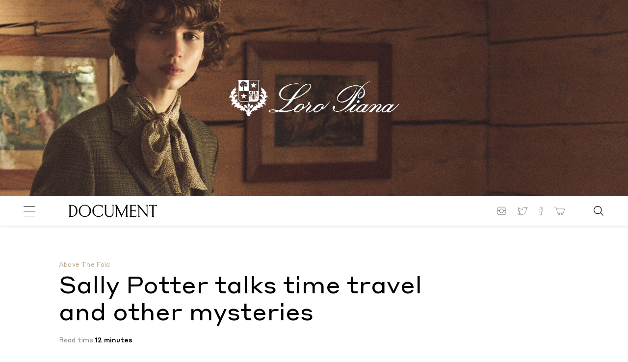

--- FILE ---
content_type: text/html; charset=UTF-8
request_url: https://www.documentjournal.com/2023/07/sally-potter-filmmaker-debut-album-pink-bikini-music-interview/
body_size: 27136
content:
<!DOCTYPE html>
<html lang="en-US" xmlns:og="http://opengraphprotocol.org/schema/" xmlns:fb="http://www.facebook.com/2008/fbml" class="no-js ad_active hero_ad_active">
<head>
	
<!-- Google Tag Manager -->
<script>(function(w,d,s,l,i){w[l]=w[l]||[];w[l].push({'gtm.start':
new Date().getTime(),event:'gtm.js'});var f=d.getElementsByTagName(s)[0],
j=d.createElement(s),dl=l!='dataLayer'?'&l='+l:'';j.async=true;j.src=
'https://www.googletagmanager.com/gtm.js?id='+i+dl;f.parentNode.insertBefore(j,f);
})(window,document,'script','dataLayer','GTM-N8Z3M3V');</script>
<!-- End Google Tag Manager -->


  <meta charset="UTF-8">
  <meta name="robots" content="">
  <meta name="google-site-verification" content="B_iz7E7sTP20ogJd5bIhp5OZsPznwq4g80smM7B5gV0"/>
  <!--
   _______  __   __  ______    ___   __   __  _______  _______  _______  __    _        _______  _______  _______  __    _  _______  __   __
  |       ||  | |  ||    _ |  |   | |  |_|  ||       ||       ||       ||  |  | |      |   _   ||       ||       ||  |  | ||       ||  | |  |
  |  _____||  |_|  ||   | ||  |   | |       ||    _  ||_     _||   _   ||   |_| |      |  |_|  ||    ___||    ___||   |_| ||       ||  |_|  |
  | |_____ |       ||   |_||_ |   | |       ||   |_| |  |   |  |  | |  ||       |      |       ||   | __ |   |___ |       ||       ||       |
  |_____  ||       ||    __  ||   | |       ||    ___|  |   |  |  |_|  ||  _    | ___  |       ||   ||  ||    ___||  _    ||      _||_     _|
   _____| ||   _   ||   |  | ||   | | ||_|| ||   |      |   |  |       || | |   ||   | |   _   ||   |_| ||   |___ | | |   ||     |_   |   |
  |_______||__| |__||___|  |_||___| |_|   |_||___|      |___|  |_______||_|  |__||___| |__| |__||_______||_______||_|  |__||_______|  |___|
  designed and developed by www.shrimpton.agency 2017-2018.
  We're hiring web designers & developers!
  -->

  <title>  Sally Potter talks time travel and other mysteries</title>
  <!--
  www.documentjournal.com  -->
  <link href="//www.google-analytics.com" rel="dns-prefetch">
  <link href="https://www.documentjournal.com/wp-content/themes/document/css/img/favicon.png" rel="shortcut icon">
  <link href="https://www.documentjournal.com/wp-content/themes/document/css/img/favicon.png" rel="apple-touch-icon-precomposed">
  <meta name="viewport" content="height=device-height, width=device-width, target-densitydpi=device-dpi, initial-scale=1.0, user-scalable=no">
  <meta name="description" content="Collectible but Not Consumeristic">
  <meta property="fb:app_id" content="966242223397117"/>
  <meta name='robots' content='max-image-preview:large' />
	<style>img:is([sizes="auto" i], [sizes^="auto," i]) { contain-intrinsic-size: 3000px 1500px }</style>
	<script type="text/javascript">
/* <![CDATA[ */
window._wpemojiSettings = {"baseUrl":"https:\/\/s.w.org\/images\/core\/emoji\/15.0.3\/72x72\/","ext":".png","svgUrl":"https:\/\/s.w.org\/images\/core\/emoji\/15.0.3\/svg\/","svgExt":".svg","source":{"concatemoji":"https:\/\/www.documentjournal.com\/wp-includes\/js\/wp-emoji-release.min.js?ver=6.7.4"}};
/*! This file is auto-generated */
!function(i,n){var o,s,e;function c(e){try{var t={supportTests:e,timestamp:(new Date).valueOf()};sessionStorage.setItem(o,JSON.stringify(t))}catch(e){}}function p(e,t,n){e.clearRect(0,0,e.canvas.width,e.canvas.height),e.fillText(t,0,0);var t=new Uint32Array(e.getImageData(0,0,e.canvas.width,e.canvas.height).data),r=(e.clearRect(0,0,e.canvas.width,e.canvas.height),e.fillText(n,0,0),new Uint32Array(e.getImageData(0,0,e.canvas.width,e.canvas.height).data));return t.every(function(e,t){return e===r[t]})}function u(e,t,n){switch(t){case"flag":return n(e,"\ud83c\udff3\ufe0f\u200d\u26a7\ufe0f","\ud83c\udff3\ufe0f\u200b\u26a7\ufe0f")?!1:!n(e,"\ud83c\uddfa\ud83c\uddf3","\ud83c\uddfa\u200b\ud83c\uddf3")&&!n(e,"\ud83c\udff4\udb40\udc67\udb40\udc62\udb40\udc65\udb40\udc6e\udb40\udc67\udb40\udc7f","\ud83c\udff4\u200b\udb40\udc67\u200b\udb40\udc62\u200b\udb40\udc65\u200b\udb40\udc6e\u200b\udb40\udc67\u200b\udb40\udc7f");case"emoji":return!n(e,"\ud83d\udc26\u200d\u2b1b","\ud83d\udc26\u200b\u2b1b")}return!1}function f(e,t,n){var r="undefined"!=typeof WorkerGlobalScope&&self instanceof WorkerGlobalScope?new OffscreenCanvas(300,150):i.createElement("canvas"),a=r.getContext("2d",{willReadFrequently:!0}),o=(a.textBaseline="top",a.font="600 32px Arial",{});return e.forEach(function(e){o[e]=t(a,e,n)}),o}function t(e){var t=i.createElement("script");t.src=e,t.defer=!0,i.head.appendChild(t)}"undefined"!=typeof Promise&&(o="wpEmojiSettingsSupports",s=["flag","emoji"],n.supports={everything:!0,everythingExceptFlag:!0},e=new Promise(function(e){i.addEventListener("DOMContentLoaded",e,{once:!0})}),new Promise(function(t){var n=function(){try{var e=JSON.parse(sessionStorage.getItem(o));if("object"==typeof e&&"number"==typeof e.timestamp&&(new Date).valueOf()<e.timestamp+604800&&"object"==typeof e.supportTests)return e.supportTests}catch(e){}return null}();if(!n){if("undefined"!=typeof Worker&&"undefined"!=typeof OffscreenCanvas&&"undefined"!=typeof URL&&URL.createObjectURL&&"undefined"!=typeof Blob)try{var e="postMessage("+f.toString()+"("+[JSON.stringify(s),u.toString(),p.toString()].join(",")+"));",r=new Blob([e],{type:"text/javascript"}),a=new Worker(URL.createObjectURL(r),{name:"wpTestEmojiSupports"});return void(a.onmessage=function(e){c(n=e.data),a.terminate(),t(n)})}catch(e){}c(n=f(s,u,p))}t(n)}).then(function(e){for(var t in e)n.supports[t]=e[t],n.supports.everything=n.supports.everything&&n.supports[t],"flag"!==t&&(n.supports.everythingExceptFlag=n.supports.everythingExceptFlag&&n.supports[t]);n.supports.everythingExceptFlag=n.supports.everythingExceptFlag&&!n.supports.flag,n.DOMReady=!1,n.readyCallback=function(){n.DOMReady=!0}}).then(function(){return e}).then(function(){var e;n.supports.everything||(n.readyCallback(),(e=n.source||{}).concatemoji?t(e.concatemoji):e.wpemoji&&e.twemoji&&(t(e.twemoji),t(e.wpemoji)))}))}((window,document),window._wpemojiSettings);
/* ]]> */
</script>
<style id='wp-emoji-styles-inline-css' type='text/css'>

	img.wp-smiley, img.emoji {
		display: inline !important;
		border: none !important;
		box-shadow: none !important;
		height: 1em !important;
		width: 1em !important;
		margin: 0 0.07em !important;
		vertical-align: -0.1em !important;
		background: none !important;
		padding: 0 !important;
	}
</style>
<link rel='stylesheet' id='wp-block-library-css' href='https://www.documentjournal.com/wp-includes/css/dist/block-library/style.min.css?ver=6.7.4' media='all' />
<style id='classic-theme-styles-inline-css' type='text/css'>
/*! This file is auto-generated */
.wp-block-button__link{color:#fff;background-color:#32373c;border-radius:9999px;box-shadow:none;text-decoration:none;padding:calc(.667em + 2px) calc(1.333em + 2px);font-size:1.125em}.wp-block-file__button{background:#32373c;color:#fff;text-decoration:none}
</style>
<style id='global-styles-inline-css' type='text/css'>
:root{--wp--preset--aspect-ratio--square: 1;--wp--preset--aspect-ratio--4-3: 4/3;--wp--preset--aspect-ratio--3-4: 3/4;--wp--preset--aspect-ratio--3-2: 3/2;--wp--preset--aspect-ratio--2-3: 2/3;--wp--preset--aspect-ratio--16-9: 16/9;--wp--preset--aspect-ratio--9-16: 9/16;--wp--preset--color--black: #000000;--wp--preset--color--cyan-bluish-gray: #abb8c3;--wp--preset--color--white: #ffffff;--wp--preset--color--pale-pink: #f78da7;--wp--preset--color--vivid-red: #cf2e2e;--wp--preset--color--luminous-vivid-orange: #ff6900;--wp--preset--color--luminous-vivid-amber: #fcb900;--wp--preset--color--light-green-cyan: #7bdcb5;--wp--preset--color--vivid-green-cyan: #00d084;--wp--preset--color--pale-cyan-blue: #8ed1fc;--wp--preset--color--vivid-cyan-blue: #0693e3;--wp--preset--color--vivid-purple: #9b51e0;--wp--preset--gradient--vivid-cyan-blue-to-vivid-purple: linear-gradient(135deg,rgba(6,147,227,1) 0%,rgb(155,81,224) 100%);--wp--preset--gradient--light-green-cyan-to-vivid-green-cyan: linear-gradient(135deg,rgb(122,220,180) 0%,rgb(0,208,130) 100%);--wp--preset--gradient--luminous-vivid-amber-to-luminous-vivid-orange: linear-gradient(135deg,rgba(252,185,0,1) 0%,rgba(255,105,0,1) 100%);--wp--preset--gradient--luminous-vivid-orange-to-vivid-red: linear-gradient(135deg,rgba(255,105,0,1) 0%,rgb(207,46,46) 100%);--wp--preset--gradient--very-light-gray-to-cyan-bluish-gray: linear-gradient(135deg,rgb(238,238,238) 0%,rgb(169,184,195) 100%);--wp--preset--gradient--cool-to-warm-spectrum: linear-gradient(135deg,rgb(74,234,220) 0%,rgb(151,120,209) 20%,rgb(207,42,186) 40%,rgb(238,44,130) 60%,rgb(251,105,98) 80%,rgb(254,248,76) 100%);--wp--preset--gradient--blush-light-purple: linear-gradient(135deg,rgb(255,206,236) 0%,rgb(152,150,240) 100%);--wp--preset--gradient--blush-bordeaux: linear-gradient(135deg,rgb(254,205,165) 0%,rgb(254,45,45) 50%,rgb(107,0,62) 100%);--wp--preset--gradient--luminous-dusk: linear-gradient(135deg,rgb(255,203,112) 0%,rgb(199,81,192) 50%,rgb(65,88,208) 100%);--wp--preset--gradient--pale-ocean: linear-gradient(135deg,rgb(255,245,203) 0%,rgb(182,227,212) 50%,rgb(51,167,181) 100%);--wp--preset--gradient--electric-grass: linear-gradient(135deg,rgb(202,248,128) 0%,rgb(113,206,126) 100%);--wp--preset--gradient--midnight: linear-gradient(135deg,rgb(2,3,129) 0%,rgb(40,116,252) 100%);--wp--preset--font-size--small: 13px;--wp--preset--font-size--medium: 20px;--wp--preset--font-size--large: 36px;--wp--preset--font-size--x-large: 42px;--wp--preset--spacing--20: 0.44rem;--wp--preset--spacing--30: 0.67rem;--wp--preset--spacing--40: 1rem;--wp--preset--spacing--50: 1.5rem;--wp--preset--spacing--60: 2.25rem;--wp--preset--spacing--70: 3.38rem;--wp--preset--spacing--80: 5.06rem;--wp--preset--shadow--natural: 6px 6px 9px rgba(0, 0, 0, 0.2);--wp--preset--shadow--deep: 12px 12px 50px rgba(0, 0, 0, 0.4);--wp--preset--shadow--sharp: 6px 6px 0px rgba(0, 0, 0, 0.2);--wp--preset--shadow--outlined: 6px 6px 0px -3px rgba(255, 255, 255, 1), 6px 6px rgba(0, 0, 0, 1);--wp--preset--shadow--crisp: 6px 6px 0px rgba(0, 0, 0, 1);}:where(.is-layout-flex){gap: 0.5em;}:where(.is-layout-grid){gap: 0.5em;}body .is-layout-flex{display: flex;}.is-layout-flex{flex-wrap: wrap;align-items: center;}.is-layout-flex > :is(*, div){margin: 0;}body .is-layout-grid{display: grid;}.is-layout-grid > :is(*, div){margin: 0;}:where(.wp-block-columns.is-layout-flex){gap: 2em;}:where(.wp-block-columns.is-layout-grid){gap: 2em;}:where(.wp-block-post-template.is-layout-flex){gap: 1.25em;}:where(.wp-block-post-template.is-layout-grid){gap: 1.25em;}.has-black-color{color: var(--wp--preset--color--black) !important;}.has-cyan-bluish-gray-color{color: var(--wp--preset--color--cyan-bluish-gray) !important;}.has-white-color{color: var(--wp--preset--color--white) !important;}.has-pale-pink-color{color: var(--wp--preset--color--pale-pink) !important;}.has-vivid-red-color{color: var(--wp--preset--color--vivid-red) !important;}.has-luminous-vivid-orange-color{color: var(--wp--preset--color--luminous-vivid-orange) !important;}.has-luminous-vivid-amber-color{color: var(--wp--preset--color--luminous-vivid-amber) !important;}.has-light-green-cyan-color{color: var(--wp--preset--color--light-green-cyan) !important;}.has-vivid-green-cyan-color{color: var(--wp--preset--color--vivid-green-cyan) !important;}.has-pale-cyan-blue-color{color: var(--wp--preset--color--pale-cyan-blue) !important;}.has-vivid-cyan-blue-color{color: var(--wp--preset--color--vivid-cyan-blue) !important;}.has-vivid-purple-color{color: var(--wp--preset--color--vivid-purple) !important;}.has-black-background-color{background-color: var(--wp--preset--color--black) !important;}.has-cyan-bluish-gray-background-color{background-color: var(--wp--preset--color--cyan-bluish-gray) !important;}.has-white-background-color{background-color: var(--wp--preset--color--white) !important;}.has-pale-pink-background-color{background-color: var(--wp--preset--color--pale-pink) !important;}.has-vivid-red-background-color{background-color: var(--wp--preset--color--vivid-red) !important;}.has-luminous-vivid-orange-background-color{background-color: var(--wp--preset--color--luminous-vivid-orange) !important;}.has-luminous-vivid-amber-background-color{background-color: var(--wp--preset--color--luminous-vivid-amber) !important;}.has-light-green-cyan-background-color{background-color: var(--wp--preset--color--light-green-cyan) !important;}.has-vivid-green-cyan-background-color{background-color: var(--wp--preset--color--vivid-green-cyan) !important;}.has-pale-cyan-blue-background-color{background-color: var(--wp--preset--color--pale-cyan-blue) !important;}.has-vivid-cyan-blue-background-color{background-color: var(--wp--preset--color--vivid-cyan-blue) !important;}.has-vivid-purple-background-color{background-color: var(--wp--preset--color--vivid-purple) !important;}.has-black-border-color{border-color: var(--wp--preset--color--black) !important;}.has-cyan-bluish-gray-border-color{border-color: var(--wp--preset--color--cyan-bluish-gray) !important;}.has-white-border-color{border-color: var(--wp--preset--color--white) !important;}.has-pale-pink-border-color{border-color: var(--wp--preset--color--pale-pink) !important;}.has-vivid-red-border-color{border-color: var(--wp--preset--color--vivid-red) !important;}.has-luminous-vivid-orange-border-color{border-color: var(--wp--preset--color--luminous-vivid-orange) !important;}.has-luminous-vivid-amber-border-color{border-color: var(--wp--preset--color--luminous-vivid-amber) !important;}.has-light-green-cyan-border-color{border-color: var(--wp--preset--color--light-green-cyan) !important;}.has-vivid-green-cyan-border-color{border-color: var(--wp--preset--color--vivid-green-cyan) !important;}.has-pale-cyan-blue-border-color{border-color: var(--wp--preset--color--pale-cyan-blue) !important;}.has-vivid-cyan-blue-border-color{border-color: var(--wp--preset--color--vivid-cyan-blue) !important;}.has-vivid-purple-border-color{border-color: var(--wp--preset--color--vivid-purple) !important;}.has-vivid-cyan-blue-to-vivid-purple-gradient-background{background: var(--wp--preset--gradient--vivid-cyan-blue-to-vivid-purple) !important;}.has-light-green-cyan-to-vivid-green-cyan-gradient-background{background: var(--wp--preset--gradient--light-green-cyan-to-vivid-green-cyan) !important;}.has-luminous-vivid-amber-to-luminous-vivid-orange-gradient-background{background: var(--wp--preset--gradient--luminous-vivid-amber-to-luminous-vivid-orange) !important;}.has-luminous-vivid-orange-to-vivid-red-gradient-background{background: var(--wp--preset--gradient--luminous-vivid-orange-to-vivid-red) !important;}.has-very-light-gray-to-cyan-bluish-gray-gradient-background{background: var(--wp--preset--gradient--very-light-gray-to-cyan-bluish-gray) !important;}.has-cool-to-warm-spectrum-gradient-background{background: var(--wp--preset--gradient--cool-to-warm-spectrum) !important;}.has-blush-light-purple-gradient-background{background: var(--wp--preset--gradient--blush-light-purple) !important;}.has-blush-bordeaux-gradient-background{background: var(--wp--preset--gradient--blush-bordeaux) !important;}.has-luminous-dusk-gradient-background{background: var(--wp--preset--gradient--luminous-dusk) !important;}.has-pale-ocean-gradient-background{background: var(--wp--preset--gradient--pale-ocean) !important;}.has-electric-grass-gradient-background{background: var(--wp--preset--gradient--electric-grass) !important;}.has-midnight-gradient-background{background: var(--wp--preset--gradient--midnight) !important;}.has-small-font-size{font-size: var(--wp--preset--font-size--small) !important;}.has-medium-font-size{font-size: var(--wp--preset--font-size--medium) !important;}.has-large-font-size{font-size: var(--wp--preset--font-size--large) !important;}.has-x-large-font-size{font-size: var(--wp--preset--font-size--x-large) !important;}
:where(.wp-block-post-template.is-layout-flex){gap: 1.25em;}:where(.wp-block-post-template.is-layout-grid){gap: 1.25em;}
:where(.wp-block-columns.is-layout-flex){gap: 2em;}:where(.wp-block-columns.is-layout-grid){gap: 2em;}
:root :where(.wp-block-pullquote){font-size: 1.5em;line-height: 1.6;}
</style>
<link rel='stylesheet' id='styles_vendor-css' href='https://www.documentjournal.com/wp-content/themes/document/css/app.css?ver=1652378326' media='all' />
<link rel="https://api.w.org/" href="https://www.documentjournal.com/wp-json/" /><link rel="alternate" title="JSON" type="application/json" href="https://www.documentjournal.com/wp-json/wp/v2/posts/78798" /><link rel="alternate" title="oEmbed (JSON)" type="application/json+oembed" href="https://www.documentjournal.com/wp-json/oembed/1.0/embed?url=https%3A%2F%2Fwww.documentjournal.com%2F2023%2F07%2Fsally-potter-filmmaker-debut-album-pink-bikini-music-interview%2F" />
<link rel="alternate" title="oEmbed (XML)" type="text/xml+oembed" href="https://www.documentjournal.com/wp-json/oembed/1.0/embed?url=https%3A%2F%2Fwww.documentjournal.com%2F2023%2F07%2Fsally-potter-filmmaker-debut-album-pink-bikini-music-interview%2F&#038;format=xml" />
  <!--	GA BEGIN -->
  <script>
        (function( i, s, o, g, r, a, m ) {
      i[ 'GoogleAnalyticsObject' ] = r;
      i[ r ] = i[ r ] || function() {
        (i[ r ].q = i[ r ].q || []).push( arguments )
        }, i[ r ].l = 1 * new Date();
      a = s.createElement( o ),
        m = s.getElementsByTagName( o )[ 0 ];
      a.async = 1;
      a.src = g;
      m.parentNode.insertBefore( a, m )
    })( window, document, 'script', '//www.google-analytics.com/analytics.js', 'ga' );
  </script>
    <script async src="https://www.googletagmanager.com/gtag/js?id=UA-33215933-1"></script>
  <script>
    window.dataLayer = window.dataLayer || [];
    function gtag(){dataLayer.push(arguments);}
    gtag('js', new Date());
    gtag('config', 'UA-33215933-1');
  </script>
  <!-- Global site tag (gtag.js) - Google Analytics -->
  <!--	GA END -->

  <script src="https://www.documentjournal.com/wp-content/themes/document/js/vendor/modernizr-custom.js"></script>
  <script src="https://ajax.googleapis.com/ajax/libs/jquery/3.1.1/jquery.min.js"></script>
  <script>window.jQuery || document.write( '<script src="https://www.documentjournal.com/wp-content/themes/document/js/vendor/jquery.min.js"><\/script>' )</script>

  <script async src="//pagead2.googlesyndication.com/pagead/js/adsbygoogle.js"></script>
  <script>
      (adsbygoogle = window.adsbygoogle || []).push({
          google_ad_client: "ca-pub-9205195400326967",
      enable_page_level_ads: true
      });
  </script>
    <script async='async' src='https://www.googletagservices.com/tag/js/gpt.js'></script>
  <script>
  var googletag = googletag || {};
  googletag.cmd = googletag.cmd || [];
  </script>
  <script>
  googletag.cmd.push(function() {
  googletag.defineSlot('/21750152662/ARTICLE_HEADER', ['fluid'], 'div-gpt-ad-1548356168610-0').addService(googletag.pubads());
  googletag.pubads().enableSingleRequest();
  googletag.enableServices();
  });
  </script>
  
<meta property="og:image" content="https://djwp.s3.amazonaws.com/wp-content/uploads/2023/07/18145330/Sally_1-1024x768.jpg"/>
<meta property="og:image:width" content="900"/>
<meta property="og:image:height" content="675"/>

</head>
<body class="post-template post-template-single-constrained-hero post-template-single-constrained-hero-php single single-post postid-78798 single-format-standard sally-potter-filmmaker-debut-album-pink-bikini-music-interview " data-articles="91431 91417 91371 91318 91149">

<!-- Google Tag Manager (noscript) -->
<noscript><iframe src="https://www.googletagmanager.com/ns.html?id=GTM-N8Z3M3V"
height="0" width="0" style="display:none;visibility:hidden"></iframe></noscript>
<!-- End Google Tag Manager (noscript) -->




<section class="site-hero__pusher--2019">

	<!-- Links -->
	<a href="https://us.loropiana.com/en/" target="_blank" class="desktop top-banner-ad banner-single" data-type="desktop">&nbsp;</a>
	<a href="https://us.loropiana.com/en/" target="_blank" class="mobile top-banner-ad banner-single" data-type="mobile">&nbsp;</a>

</section>
<section class="site-hero-single site-hero ad-banner-with-background bkg-loaded " id="top-hero">

	<!-- If video -->
		<picture>
		<!-- Mobile Creative -->
		<source srcset="https://djwp.s3.amazonaws.com/wp-content/uploads/2025/11/26133122/1536x400_2.jpg" media="(max-width: 768px)">
		<!-- Tablet Creative -->
		<source srcset="https://djwp.s3.amazonaws.com/wp-content/uploads/2025/11/26133132/2048x400_2.jpg" media="(max-width: 1024px)">
		<!-- Desktop Creative -->
		<source srcset="https://djwp.s3.amazonaws.com/wp-content/uploads/2025/11/02115938/LoroPiana_3198x800_2.jpg" media="(min-width: 1025px) and (max-width: 1599px)">
		<!-- XL Desktop Creative -->
		<source srcset="https://djwp.s3.amazonaws.com/wp-content/uploads/2025/11/02115948/LoroPiana_5120x800_2.jpg" media="(min-width: 1600px)">
		<!-- Backup Image -->
		<img src="https://djwp.s3.amazonaws.com/wp-content/uploads/2025/11/02115948/LoroPiana_5120x800_2.jpg" class="site-hero__image">
	</picture>
	
	<!-- Logo -->
	<div class="site-hero__logo center">
		<picture>
			<!-- Mobile Logo -->
			<source srcset="https://djwp.s3.amazonaws.com/wp-content/uploads/2025/11/02115708/LP_LOGO.png" media="(max-width: 420px)">
			<!-- Desktop Logo -->
			<source srcset="https://djwp.s3.amazonaws.com/wp-content/uploads/2025/11/02115708/LP_LOGO.png" media="(min-width: 421px)">
			<!-- Backup Logo -->
			<img src="https://djwp.s3.amazonaws.com/wp-content/uploads/2025/11/02115708/LP_LOGO.png" class="site-hero__logo-img">
		</picture>
	</div>

</section>

<!-- Trackers -->
<div style="display: none">
				</div>
<header class="main-header
 ad_active">
<span class="main-header__scrolled-title">
  <span class="main-header__scrolled-title-wrap">
    <span class="main-header__scrolled-title-title">Sally Potter talks time travel and other mysteries</span>
          <span class="main-header__scrolled-title-author">By Olivia Treynor</span>
      </span>
  <span class="main-header__scrolled-title-social">
    <section class="nav-social-icons">
	<span class="share-links__title">Share</span>
		<a href="http://twitter.com/share?url=https://www.documentjournal.com/2023/07/sally-potter-filmmaker-debut-album-pink-bikini-music-interview/" target="_blank" class="share-links__link share-links__link-twitter">
		<span class="hidden">Twitter</span>
		<svg version="1.1" id="Layer_1" xmlns="http://www.w3.org/2000/svg" xmlns:xlink="http://www.w3.org/1999/xlink" x="0px" y="0px"
	 viewBox="0 0 40 40" style="enable-background:new 0 0 40 40;" xml:space="preserve">
<path d="M13.9,35c-4,0-7.9-1.1-11.3-3.3L0,30l3.1,0.4c3,0.4,6-0.3,8.5-1.8c-2.5-0.7-4.6-2.6-5.4-5.2l-0.4-1.2L7,22.5
	C5,21,3.6,18.6,3.7,16l0-1.2l1,0.6c0.2,0.1,0.3,0.2,0.5,0.3C3.5,13.2,3.2,9.8,4.8,7l0.5-0.9L6,6.9c3.3,4,8.1,6.6,13.2,7.1
	c-0.2-2,0.4-4.1,1.7-5.7c1.5-1.9,3.7-3,6.1-3c2,0,4,0.8,5.4,2.2c1.4-0.3,2.7-0.8,3.9-1.6L38,5l-0.6,1.8c-0.3,0.9-0.7,1.7-1.3,2.4
	c0.4-0.1,0.8-0.3,1.3-0.5l2.3-1l-1.4,2.1c-0.9,1.4-2.1,2.6-3.4,3.6c0.1,5.6-2.1,11.2-5.9,15.3C26.3,31.6,21.4,35,13.9,35z M6,31.9
	c2.5,1.1,5.2,1.7,8,1.7c7,0,11.5-3.2,14-5.8c3.7-3.9,5.8-9.3,5.5-14.6l0-0.4l0.3-0.2c0.7-0.5,1.3-1,1.9-1.6
	c-0.6,0.2-1.2,0.3-1.9,0.3l-3.4,0.4l2.9-1.7c0.7-0.4,1.4-1,1.9-1.7c-0.9,0.4-1.8,0.6-2.8,0.8L32,9.1l-0.3-0.3c-1.2-1.3-2.9-2-4.7-2
	c-2,0-3.8,0.9-5,2.4c-1.2,1.5-1.7,3.5-1.2,5.4l0.2,0.9l-1,0c-5.5-0.3-10.7-2.8-14.5-6.9c-1,2.7-0.1,5.9,2.4,7.6l2.1,1.4l-2.5-0.1
	c-0.8,0-1.6-0.2-2.4-0.5c0.4,2.5,2.4,4.7,5,5.2l3,0.6l-3,0.8C9.6,24,8.8,24.1,8.1,24c1.1,2,3.2,3.3,5.5,3.4l2,0L14,28.7
	C11.7,30.5,8.9,31.6,6,31.9z"/>
</svg>
	</a>
	<a href="http://www.facebook.com/sharer.php?u=https://www.documentjournal.com/2023/07/sally-potter-filmmaker-debut-album-pink-bikini-music-interview/" target="_blank" class="share-links__link share-links__link-fb">
		<span class="hidden">Facebook</span>
		<svg version="1.1" xmlns="http://www.w3.org/2000/svg" xmlns:xlink="http://www.w3.org/1999/xlink" x="0px" y="0px"
	 viewBox="0 0 40 40" style="enable-background:new 0 0 40 40;" xml:space="preserve">
<style type="text/css">
	/* .st0{clip-path:url(#SVGID_2_);}
	.st1{clip-path:url(#SVGID_4_);}
	.st2{fill:#231F20;} */
</style>
<g>
	<g>
		<defs>
			<rect id="SVGID_1_" x="0.6" y="5" width="38.8" height="30"/>
		</defs>
		<clipPath id="SVGID_2_">
			<use xlink:href="#SVGID_1_"  style="overflow:visible;"/>
		</clipPath>
		<g class="st0">
			<defs>
				<rect id="SVGID_3_" x="0.6" y="5" width="38.8" height="30"/>
			</defs>
			<clipPath id="SVGID_4_">
				<use xlink:href="#SVGID_3_"  style="overflow:visible;"/>
			</clipPath>
			<g class="st1">
				<defs>
					<rect id="SVGID_5_" x="0.6" y="5.3" width="38.6" height="29.7"/>
				</defs>
				<clipPath id="SVGID_6_">
					<use xlink:href="#SVGID_5_"  style="overflow:visible;"/>
				</clipPath>
			</g>
		</g>
	</g>
</g>
<g>
	<path class="st2" d="M0.7,20.9H0v-5.5h4.2v-4.1c0,0,0-1.5,0.7-3.1C5.2,7.4,5.7,6.6,6.5,6c0.8-0.6,1.9-1,3.2-1h6.5v6.1h-4.1V11
		l0,0.1h0V11l0,0.1c0,0-0.3,0-0.5,0.2l-0.3,0.2c-0.1,0.1-0.1,0.3-0.1,0.5v3.3h4.9l-1,6.2h-3.9V35h-7V21.6H0v-0.7H0.7v-0.7h4.9v13.4
		h4.3V20.2h4.1l0.6-3.5H9.8v-4.7c0-0.5,0.1-1,0.4-1.3c0.3-0.5,0.8-0.8,1.2-0.9c0.4-0.1,0.7-0.1,0.7-0.1h2.7V6.3H9.7
		c-1.1,0-1.8,0.3-2.4,0.7C6.5,7.7,6,8.8,5.8,9.7c-0.1,0.4-0.2,0.9-0.2,1.2l0,0.3l0,0.1v5.5H1.3v4.1H0.7v-0.7V20.9z"/>
</g>
</svg>
	</a>
</section>
  </span>
</span>
<section class="main-header__container container document-full-width-container">
  <h1 class="logo"><a href="/" rel="home"><svg version="1.1" id="Layer_1" xmlns="http://www.w3.org/2000/svg" xmlns:xlink="http://www.w3.org/1999/xlink" x="0px" y="0px" viewBox="0 0 562.5 78.7" style="enable-background:new 0 0 562.5 78.7;" xml:space="preserve">
<g>
	<path d="M16.6,1.1H0v0.6c4,1.1,4.6,2.7,4.6,11.9v52.2c0,7.7-0.5,9.3-4.1,10.7v0.6h17.1c17.8,0,38-11.5,38-38.6
		C55.7,12.5,37.5,1.1,16.6,1.1 M17.2,72.8h-0.5c-2.4,0-3.8-0.4-3.8-3.6V5.4h4.3c15.4,0,29.4,10.2,29.4,33.6
		C46.6,62.3,33.7,72.8,17.2,72.8"/>
	<path d="M103.2,0.2c-15.9,0-39,12.3-39,39.4c0,26,22.4,38.2,39,38.2s39-12.3,39-39.4C142.3,12.4,119.1,0.2,103.2,0.2 M103.2,73.2
		c-14.4,0-30-10.8-30-34.1s14.6-34.3,30-34.3c14.4,0,30,10.8,30,34.1S118.6,73.2,103.2,73.2"/>
	<path d="M216.6,55.4c-5,12.7-15.9,17.7-26.8,17.7c-14.4,0-30-10.7-30-34.1c0-23.3,14.6-34.3,30-34.3c12.4,0,21.7,5.7,26.7,15.8
		l1.2-0.2c-0.6-4.7-1.1-11.3-1.3-17.9h-1c-0.4,1.3-1,3.2-2.6,3.2c-2.6,0-8.2-5.6-22.9-5.6c-15.9,0-39,12.3-39,39.4
		c0,26,22.4,38.2,39,38.2c13,0,24-6.1,29.4-13.4l-1.8-9h-0.9V55.4z"/>
	<path d="M276.4,1.6c3.4,1.1,3.8,2.5,3.8,10.8v38c0,15-6.9,22.6-19.1,22.6c-13.5,0-22.2-7.4-22.2-22.6v-38c0-8.2,0.3-9.6,3.8-10.8V1
		h-15v0.6c2.5,1.1,2.8,2.5,2.8,10.8v36.1c0,18.3,11.2,30.2,28.4,30.2c17,0,26.5-10.7,26.5-27.6V12.3c0-8.2,0.3-9.6,2.7-10.8V0.9
		h-11.7L276.4,1.6L276.4,1.6z"/>
	<path d="M373.8,65.7V12.3c0-7.7,0.3-8.1,4.1-10.8V0.9h-10l-30.3,62.5L306.5,0.9h-10.8v0.7l5.4,8.7v54.3c0,8.2-0.3,10.6-2.8,11.8V77
		h11.8v-0.6c-3.4-1.1-3.8-3.5-3.8-11.8V17.8l29.2,59.6h1l29-60.8v49.1c0,7.7,0.1,9.3-4.5,10.8v0.6h17.4v-0.6
		C373.8,75,373.8,73.4,373.8,65.7"/>
	<path d="M414.7,72.7h-10.2c-2.4,0-3.8-0.4-3.8-3.6V39.8h13c9,0,10.6,0.3,12.5,4.9h0.6c-0.3-2.2-0.5-4.3-0.5-6.7
		c0-2.5,0.2-4.7,0.4-6.8h-0.6c-1.7,3.7-3.3,4.3-12.4,4.3h-13v-30h10.5c11.5,0,13.3,0.5,16.6,5.7h0.6c-0.4-3-1.2-7.5-2.2-10h-39.5
		v0.4c5,1.1,5.6,2.7,5.6,11.9v52.2c0,7.7-0.5,9.3-5.1,10.7V77h42c1.1-2.4,2.4-8,3-11.1h-0.6C428.6,70.6,427.3,72.7,414.7,72.7"/>
	<path d="M492.7,1.6c3.4,1.1,3.8,2.5,3.8,11.8v47.7L446.8,1h-10.6v0.6l8.4,10.1v53c0,8.2-0.3,10.6-2.8,11.8v0.6h11.8v-0.6
		c-3.4-1.1-3.8-3.5-3.8-11.8V17.1l50.6,61.3h1.2v-65c0-9.2,0.3-10.6,3.5-11.8V1h-12.5L492.7,1.6L492.7,1.6z"/>
	<path d="M512.7,1c-0.9,4.1-1.3,8.2-1.7,10.8h0.6c4.3-6.2,5.3-6.4,15.7-6.4h5.1v60.3c0,7.7,0.1,9.3-4.5,10.8v0.6h17.4v-0.6
		c-4.6-1.4-4.6-3-4.6-10.8V5.3h1.6c14.3,0,17.4,0.2,18,6.4h0.6c0.6-2.2,1.3-6.7,1.6-10.8h-49.8V1z"/>
</g>
</svg>
<span class="hidden">Document Journal</span></a></h1>
</section>
<section class="nav-toggle" id=nav-icon>
  <div class="inner">
      <div class="hamburger hamburger--spin">
        <div class="hamburger-box">
          <div class="hamburger-inner"></div>
        </div>
      </div>
  </div>
</section>
<section class="nav-social-icons link-list">

  <a href="https://www.instagram.com/documentjournal/" target="_blank" class="share-links__link share-links__insta" title="Follow on Instagram">
    <span class="hidden">Instagram</span>
    
<svg version="1.1" xmlns="http://www.w3.org/2000/svg" xmlns:xlink="http://www.w3.org/1999/xlink" x="0px" y="0px"
	 viewBox="0 0 40 40" style="enable-background:new 0 0 40 40;" xml:space="preserve">
<!-- <style type="text/css">
	.st0{clip-path:url(#SVGID_2_);fill:#231F20;}
</style> -->
<g>
	<g>
		<defs>
			<rect id="SVGID_1_" y="5" width="30" height="30"/>
		</defs>
		<clipPath id="SVGID_2_">
			<use xlink:href="#SVGID_1_"  style="overflow:visible;"/>
		</clipPath>
		<path class="st0" d="M24.9,35H5.1c-4,0-5.1-3.3-5.1-5.1V10.1C0,6.1,3.3,5,5.1,5h19.8c4,0,5.1,3.3,5.1,5.1v19.8
			C30,33.9,26.7,35,24.9,35z M5.1,6.7c-0.4,0-3.4,0.1-3.4,3.4v19.8c0,0.3,0.1,3.4,3.4,3.4h19.8c0.3,0,3.4-0.1,3.4-3.4V10.1
			c0-0.3-0.1-3.4-3.4-3.4H5.1z"/>
		<path class="st0" d="M15,28.1c-4.5,0-8.1-3.7-8.1-8.1c0-4.5,3.7-8.1,8.1-8.1c4.5,0,8.1,3.7,8.1,8.1C23.1,24.5,19.5,28.1,15,28.1z
			 M15,13.6c-3.6,0-6.4,2.9-6.4,6.4c0,3.6,2.9,6.4,6.4,6.4c3.6,0,6.4-2.9,6.4-6.4C21.4,16.4,18.6,13.6,15,13.6z"/>
		<rect x="1" y="17" class="st0" width="6.8" height="1.7"/>
		<polyline class="st0" points="22.4,18.7 29.2,18.7 29.2,17 22.4,17 		"/>
		<path class="st0" d="M24.3,11.9c0.7,0,1.3-0.6,1.3-1.3c0-0.7-0.6-1.3-1.3-1.3c-0.7,0-1.3,0.6-1.3,1.3C23,11.3,23.6,11.9,24.3,11.9
			"/>
	</g>
</g>
</svg>
  </a>
  <a href="https://twitter.com/documentjournal" target="_blank" class="share-links__link share-links__twitter" title="Follow on Twitter">
    <span class="hidden">Twitter</span>
    <svg version="1.1" id="Layer_1" xmlns="http://www.w3.org/2000/svg" xmlns:xlink="http://www.w3.org/1999/xlink" x="0px" y="0px"
	 viewBox="0 0 40 40" style="enable-background:new 0 0 40 40;" xml:space="preserve">
<path d="M13.9,35c-4,0-7.9-1.1-11.3-3.3L0,30l3.1,0.4c3,0.4,6-0.3,8.5-1.8c-2.5-0.7-4.6-2.6-5.4-5.2l-0.4-1.2L7,22.5
	C5,21,3.6,18.6,3.7,16l0-1.2l1,0.6c0.2,0.1,0.3,0.2,0.5,0.3C3.5,13.2,3.2,9.8,4.8,7l0.5-0.9L6,6.9c3.3,4,8.1,6.6,13.2,7.1
	c-0.2-2,0.4-4.1,1.7-5.7c1.5-1.9,3.7-3,6.1-3c2,0,4,0.8,5.4,2.2c1.4-0.3,2.7-0.8,3.9-1.6L38,5l-0.6,1.8c-0.3,0.9-0.7,1.7-1.3,2.4
	c0.4-0.1,0.8-0.3,1.3-0.5l2.3-1l-1.4,2.1c-0.9,1.4-2.1,2.6-3.4,3.6c0.1,5.6-2.1,11.2-5.9,15.3C26.3,31.6,21.4,35,13.9,35z M6,31.9
	c2.5,1.1,5.2,1.7,8,1.7c7,0,11.5-3.2,14-5.8c3.7-3.9,5.8-9.3,5.5-14.6l0-0.4l0.3-0.2c0.7-0.5,1.3-1,1.9-1.6
	c-0.6,0.2-1.2,0.3-1.9,0.3l-3.4,0.4l2.9-1.7c0.7-0.4,1.4-1,1.9-1.7c-0.9,0.4-1.8,0.6-2.8,0.8L32,9.1l-0.3-0.3c-1.2-1.3-2.9-2-4.7-2
	c-2,0-3.8,0.9-5,2.4c-1.2,1.5-1.7,3.5-1.2,5.4l0.2,0.9l-1,0c-5.5-0.3-10.7-2.8-14.5-6.9c-1,2.7-0.1,5.9,2.4,7.6l2.1,1.4l-2.5-0.1
	c-0.8,0-1.6-0.2-2.4-0.5c0.4,2.5,2.4,4.7,5,5.2l3,0.6l-3,0.8C9.6,24,8.8,24.1,8.1,24c1.1,2,3.2,3.3,5.5,3.4l2,0L14,28.7
	C11.7,30.5,8.9,31.6,6,31.9z"/>
</svg>
  </a>
  <a href="https://www.facebook.com/documentjournal" target="_blank" class="share-links__link share-links__fb" title="Follow on Facebook">
    <span class="hidden">Facebook</span>
    <svg version="1.1" xmlns="http://www.w3.org/2000/svg" xmlns:xlink="http://www.w3.org/1999/xlink" x="0px" y="0px"
	 viewBox="0 0 40 40" style="enable-background:new 0 0 40 40;" xml:space="preserve">
<style type="text/css">
	/* .st0{clip-path:url(#SVGID_2_);}
	.st1{clip-path:url(#SVGID_4_);}
	.st2{fill:#231F20;} */
</style>
<g>
	<g>
		<defs>
			<rect id="SVGID_1_" x="0.6" y="5" width="38.8" height="30"/>
		</defs>
		<clipPath id="SVGID_2_">
			<use xlink:href="#SVGID_1_"  style="overflow:visible;"/>
		</clipPath>
		<g class="st0">
			<defs>
				<rect id="SVGID_3_" x="0.6" y="5" width="38.8" height="30"/>
			</defs>
			<clipPath id="SVGID_4_">
				<use xlink:href="#SVGID_3_"  style="overflow:visible;"/>
			</clipPath>
			<g class="st1">
				<defs>
					<rect id="SVGID_5_" x="0.6" y="5.3" width="38.6" height="29.7"/>
				</defs>
				<clipPath id="SVGID_6_">
					<use xlink:href="#SVGID_5_"  style="overflow:visible;"/>
				</clipPath>
			</g>
		</g>
	</g>
</g>
<g>
	<path class="st2" d="M0.7,20.9H0v-5.5h4.2v-4.1c0,0,0-1.5,0.7-3.1C5.2,7.4,5.7,6.6,6.5,6c0.8-0.6,1.9-1,3.2-1h6.5v6.1h-4.1V11
		l0,0.1h0V11l0,0.1c0,0-0.3,0-0.5,0.2l-0.3,0.2c-0.1,0.1-0.1,0.3-0.1,0.5v3.3h4.9l-1,6.2h-3.9V35h-7V21.6H0v-0.7H0.7v-0.7h4.9v13.4
		h4.3V20.2h4.1l0.6-3.5H9.8v-4.7c0-0.5,0.1-1,0.4-1.3c0.3-0.5,0.8-0.8,1.2-0.9c0.4-0.1,0.7-0.1,0.7-0.1h2.7V6.3H9.7
		c-1.1,0-1.8,0.3-2.4,0.7C6.5,7.7,6,8.8,5.8,9.7c-0.1,0.4-0.2,0.9-0.2,1.2l0,0.3l0,0.1v5.5H1.3v4.1H0.7v-0.7V20.9z"/>
</g>
</svg>
  </a>
  <a href="https://documentjournal.myshopify.com/" target="_blank" class="share-links__link share-links__cart" title="Shop">
    <span class="hidden">Shop</span>
    <svg xmlns="http://www.w3.org/2000/svg" viewBox="0 0 345.62 256.99"><defs></defs><path class="cls-1" d="M464.42,276l-256.71-1.57L193.36,217H118.81v12.2h65l46.53,186.1h31.8a32.12,32.12,0,1,0,36.07,0h68.94a32.12,32.12,0,1,0,36.07,0h27.43ZM280.19,461.82a19.93,19.93,0,1,1,19.92-19.92A19.95,19.95,0,0,1,280.19,461.82Zm105,0a19.93,19.93,0,1,1,19.92-19.92A19.95,19.95,0,0,1,385.2,461.82ZM239.88,403.13,210.76,286.66l238.18,1.46-27.87,115Z" transform="translate(-118.81 -217.03)"/></svg>
  </a>
</section>
<section class="nav-search-toggle" id=nav-icon-search>
  <div class="inner glass">
    <svg width="38px" height="38px" viewBox="0 0 38 38" version="1.1" xmlns="http://www.w3.org/2000/svg" xmlns:xlink="http://www.w3.org/1999/xlink">
    <defs></defs>
    <g stroke="none" stroke-width="1" fill="none" fill-rule="evenodd">
        <path d="M28.7277793,15.5588 C28.7297793,8.2578 22.8897793,2.4118 15.5907793,2.4048 C8.25177926,2.3978 2.40177926,8.2388 2.40477926,15.5678 C2.40677926,22.8658 8.25077926,28.7188 15.5407793,28.7258 C22.8687793,28.7328 28.7267793,22.8828 28.7277793,15.5588 M27.4107793,25.7308 L37.8117793,36.1318 C37.2517793,36.6768 36.7027793,37.2128 36.1637793,37.7388 C32.7657793,34.3418 29.2847793,30.8618 25.7807793,27.3578 C21.7527793,30.6218 17.2577793,31.8038 12.2697793,30.7678 C8.33377926,29.9498 5.19577926,27.8228 2.85077926,24.5468 C-1.70722074,18.1818 -0.701220741,9.2428 5.16477926,3.9668 C11.0257793,-1.3062 19.9817793,-1.3242 25.9227793,3.9258 C31.9257793,9.2308 33.1407793,18.8128 27.4107793,25.7308" fill="#000000"></path>
    </g>
</svg>
  </div>
  <div class="inner close slider-overlay__close">

  </div>
</section>
<div class="swiper-pagination"></div>
</header>

<nav class="main-nav">
  <section class="container menu-container document-full-width-container">
    <section class="row menu-row d-flex">
      <div class="col-6 col-sm-4 menu-col menu-col__first">
        <span class="gold author-slug author-slug_small-title author-slug_explore">Explore</span>
        <ul id="menu-main-menu" class="menu"><li id="menu-item-6903" class="menu-item menu-item-type-taxonomy menu-item-object-category current-post-ancestor current-menu-parent current-post-parent menu-item-6903"><a href="https://www.documentjournal.com/category/above-the-fold/">Above the Fold</a></li>
<li id="menu-item-571" class="menu-item menu-item-type-taxonomy menu-item-object-category menu-item-571"><a href="https://www.documentjournal.com/category/at-large/">At Large</a></li>
<li id="menu-item-6904" class="menu-item menu-item-type-taxonomy menu-item-object-category menu-item-6904"><a href="https://www.documentjournal.com/category/fashion-portfolio/">Fashion Portfolios</a></li>
<li id="menu-item-33" class="menu-item menu-item-type-taxonomy menu-item-object-category menu-item-33"><a href="https://www.documentjournal.com/category/conversations/">Conversations</a></li>
<li id="menu-item-6905" class="menu-item menu-item-type-taxonomy menu-item-object-category menu-item-6905"><a href="https://www.documentjournal.com/category/documented/">Documented</a></li>
</ul>      </div>
      <div
        class="col-6 col-sm-4 col-lg-3 offset-lg-1 menu menu-smaller menu-col menu-col__second menu-header-menu-right">
        <span class="gold author-slug author-slug_small-title author-slug_topic">Topic</span>
        <ul id="menu-header-menu-right" class="menu"><li id="menu-item-5844" class="menu-item menu-item-type-taxonomy menu-item-object-post_tag menu-item-5844"><a href="https://www.documentjournal.com/tag/fashion/">Fashion</a></li>
<li id="menu-item-4522" class="menu-item menu-item-type-taxonomy menu-item-object-post_tag menu-item-4522"><a href="https://www.documentjournal.com/tag/art/">Art</a></li>
<li id="menu-item-4521" class="menu-item menu-item-type-taxonomy menu-item-object-post_tag menu-item-4521"><a href="https://www.documentjournal.com/tag/photography/">Photography</a></li>
<li id="menu-item-4523" class="menu-item menu-item-type-taxonomy menu-item-object-post_tag menu-item-4523"><a href="https://www.documentjournal.com/tag/music/">Music</a></li>
<li id="menu-item-13001" class="menu-item menu-item-type-taxonomy menu-item-object-post_tag menu-item-13001"><a href="https://www.documentjournal.com/tag/environment/">Environment</a></li>
<li id="menu-item-4525" class="menu-item menu-item-type-taxonomy menu-item-object-post_tag menu-item-4525"><a href="https://www.documentjournal.com/tag/politics/">Politics</a></li>
<li id="menu-item-6901" class="menu-item menu-item-type-taxonomy menu-item-object-post_tag menu-item-6901"><a href="https://www.documentjournal.com/tag/travel/">Travel</a></li>
<li id="menu-item-6902" class="menu-item menu-item-type-taxonomy menu-item-object-post_tag menu-item-6902"><a href="https://www.documentjournal.com/tag/technology/">Technology</a></li>
</ul>      </div>
      <div class="col-5 col-sm-4 menu menu-col menu-col__third">
        <span class="gold author-slug author-slug_small-title author-slug_connect">Connect</span>
        <ul class="main-nav__social-nav">
<style>
.tnv:hover { border-color:#c1ab95 !important; }
</style>
<li><a href="/category/tenth-anniversary" style="color:#c1ab95;" class="tnv">Tenth Anniversary</a></li>
<li><a href="/thenewvanguard" class="tnv">The New Vanguard</a></li>
<li><a href="https://www.instagram.com/documentjournal/" target="_blank">Instagram</a></li>
<li><a href="https://twitter.com/documentjournal" target="_blank">Twitter</a></li>
<li><a href="https://www.facebook.com/documentjournal" target="_blank">Facebook</a></li>
<li><a href="https://documentjournal.myshopify.com/" target="_blank">Shop</a></li>
<li><a href="#" class="news-letter-toggler">Newsletter</a></li>
</ul>
      </div>
    </section>
  </section>
  <section class="container main-nav__posts-container menu-container document-full-width-container">
    <section class="row main-nav__posts-row">
      <div class="col-12 menu-col">
        <div class="main-nav__slug-wrap">
          <span class="slug gold">Hot Off the Press</span>
        </div>
        <div class="row header-menu-image-posts__row">
                                              <article
    class="atf-thumb no-flex flex-hh col-sm-3 align-items-start header-menu-post article homepage-article thumb-article fitvids"
    data-cat=""
    data-author=""
    data-use-tag="1">

    <figure class="thumb-article__figure ">
        <a href="https://www.documentjournal.com/2025/12/usher-on-masculinity-memory-and-building-a-legacy/" class="floater-title-link">
                                    <img
                            alt="Usher on masculinity, memory, and building a legacy"
                            src="https://djwp.s3.amazonaws.com/wp-content/uploads/2025/12/22150152/DOC27_USHER_GABRIELMOSES_WEB_THUMBNAIL-200x150.jpg"
                            data-src="https://djwp.s3.amazonaws.com/wp-content/uploads/2025/12/22150152/DOC27_USHER_GABRIELMOSES_WEB_THUMBNAIL-600x450.jpg"
                            class="lazyload img-fluid img-100 featured_thumbnail">
                            </a>
    </figure>
    <header class="thumb-article__header">
                            <span class="cat-slug"><span class="gold"><a href="/tag/music" class="gold">Music</a></span></span>        
        <a href="https://www.documentjournal.com/2025/12/usher-on-masculinity-memory-and-building-a-legacy/">
            <h3 class="homepage-article__title thumb-article__title">Usher on masculinity, memory, and building a legacy</h3>
                                                <h4 class="homepage-article__excerpt thumb-article__sub-title uses_sub_excerpt">
                        The musician sits down with writer Rob Franklin to talk finding expression in vulnerability, moving between Atlanta and New York City, and how he translated...                    </h4>
                                    </a>
            </header>
</article>
                                        <article
    class="atf-thumb no-flex flex-hh col-sm-3 align-items-start header-menu-post article homepage-article thumb-article fitvids"
    data-cat=""
    data-author=""
    data-use-tag="1">

    <figure class="thumb-article__figure ">
        <a href="https://www.documentjournal.com/2025/12/the-unfolding-of-designer-justin-wesleys-renaissance/" class="floater-title-link">
                                    <img
                            alt="The unfolding of designer Justin Wesley’s renaissance"
                            src="https://djwp.s3.amazonaws.com/wp-content/uploads/2025/12/05095107/DOCUMENT_JUSTINWESLEY_2025-NEW-THUMBNAIL-200x150.jpg"
                            data-src="https://djwp.s3.amazonaws.com/wp-content/uploads/2025/12/05095107/DOCUMENT_JUSTINWESLEY_2025-NEW-THUMBNAIL-600x450.jpg"
                            class="lazyload img-fluid img-100 featured_thumbnail">
                            </a>
    </figure>
    <header class="thumb-article__header">
                            <span class="cat-slug"><span class="gold"><a href="/tag/art" class="gold">Art</a></span></span>        
        <a href="https://www.documentjournal.com/2025/12/the-unfolding-of-designer-justin-wesleys-renaissance/">
            <h3 class="homepage-article__title thumb-article__title">The unfolding of designer Justin Wesley’s renaissance</h3>
                                                <h4 class="homepage-article__excerpt thumb-article__sub-title uses_sub_excerpt">
                        In the landscape of design it’s rare to witness a new voice create innovative forms with the intuitive fluidity of channeled, raw talent. For Justin...                    </h4>
                                    </a>
            </header>
</article>
                                        <article
    class="atf-thumb no-flex flex-hh col-sm-3 align-items-start header-menu-post article homepage-article thumb-article fitvids"
    data-cat=""
    data-author=""
    data-use-tag="1">

    <figure class="thumb-article__figure ">
        <a href="https://www.documentjournal.com/2025/12/for-bridget-finn-miami-is-a-city-of-convergences/" class="floater-title-link">
                                    <img
                            alt="For Bridget Finn, Miami is a city of convergences"
                            src="https://djwp.s3.amazonaws.com/wp-content/uploads/2025/12/03124625/DOCUMENT_BRIDGETFINN_ARTBASEL_MIAMI_2025-THUMBNAIL-200x150.jpg"
                            data-src="https://djwp.s3.amazonaws.com/wp-content/uploads/2025/12/03124625/DOCUMENT_BRIDGETFINN_ARTBASEL_MIAMI_2025-THUMBNAIL-600x450.jpg"
                            class="lazyload img-fluid img-100 featured_thumbnail">
                            </a>
    </figure>
    <header class="thumb-article__header">
                            <span class="cat-slug"><span class="gold"><a href="/tag/art" class="gold">Art</a></span></span>        
        <a href="https://www.documentjournal.com/2025/12/for-bridget-finn-miami-is-a-city-of-convergences/">
            <h3 class="homepage-article__title thumb-article__title">For Bridget Finn, Miami is a city of convergences</h3>
                                                <h4 class="homepage-article__excerpt thumb-article__sub-title uses_sub_excerpt">
                        The city pulsates with vibrant diasporic communities, acclaimed hospitality, and serves as the reference point for recreation – all while being a postcard of paradise.                     </h4>
                                    </a>
            </header>
</article>
                                        <article
    class="atf-thumb no-flex flex-hh col-sm-3 align-items-start header-menu-post article homepage-article thumb-article fitvids"
    data-cat=""
    data-author=""
    data-use-tag="1">

    <figure class="thumb-article__figure ">
        <a href="https://www.documentjournal.com/2025/11/fear-of-god-essentials-finds-new-form-in-the-architecture-of-the-90s/" class="floater-title-link">
                                    <img
                            alt="Fear of God Essentials finds new form in the architecture of the ’90s"
                            src="https://djwp.s3.amazonaws.com/wp-content/uploads/2025/11/01150600/DOCUMENT_FEAROFGOD_2025_WEB-THUMBNAIL-1-200x150.jpg"
                            data-src="https://djwp.s3.amazonaws.com/wp-content/uploads/2025/11/01150600/DOCUMENT_FEAROFGOD_2025_WEB-THUMBNAIL-1-600x450.jpg"
                            class="lazyload img-fluid img-100 featured_thumbnail">
                            </a>
    </figure>
    <header class="thumb-article__header">
                            <span class="cat-slug"><span class="gold"><a href="/tag/fashion" class="gold">Fashion</a></span></span>        
        <a href="https://www.documentjournal.com/2025/11/fear-of-god-essentials-finds-new-form-in-the-architecture-of-the-90s/">
            <h3 class="homepage-article__title thumb-article__title">Fear of God Essentials finds new form in the architecture of the ’90s</h3>
                                                <h4 class="homepage-article__excerpt thumb-article__sub-title uses_sub_excerpt">
                        Photographer Kotaro Kawashima and stylist Jody Bain collaborate on this fashion portfolio featuring Fear of God Essentials Winter 2025 collection                    </h4>
                                    </a>
            </header>
</article>
                                            </div>
      </div>
    </section>
  </section>
</nav>
<nav class="main-nav__search-wrapper" role="search">
  <section class="main-nav__search-inner">
    <form class="search-form" method="get" action="https://www.documentjournal.com" role="search">
	<input class="search-input" type="search" name="s" placeholder="Search Archives" autocomplete="off" autofocus>
</form>
<!-- &orderby=post_date&order=desc -->
<section class="popular-tags container document-full-width-container">
  <div class="search-results-container">
    <div class="row">
      <div class="search-results__slug slug text-left">
        SUGGESTIONS
      </div>
      <div id="search-results"></div>
    </div>
  </div>
  <header class="row">
    <span class="popular-tags__slug slug text-left">POPULAR RESEARCH</span>
  </header>
  <section class="row popular-tags__row">
    <div class="col-sm-12 popular-tags__list article-single__tag-cloud">

        <ul id="menu-search-navigation-tag-list" class="menu"><li id="menu-item-6871" class="menu-item menu-item-type-taxonomy menu-item-object-post_tag menu-item-6871"><a href="https://www.documentjournal.com/tag/fashion/">Fashion</a></li>
<li id="menu-item-15745" class="menu-item menu-item-type-taxonomy menu-item-object-post_tag menu-item-15745"><a href="https://www.documentjournal.com/tag/raf-simons/">Raf Simons</a></li>
<li id="menu-item-15748" class="menu-item menu-item-type-taxonomy menu-item-object-post_tag menu-item-15748"><a href="https://www.documentjournal.com/tag/mario-sorrenti/">Mario Sorrenti</a></li>
<li id="menu-item-16041" class="menu-item menu-item-type-taxonomy menu-item-object-post_tag menu-item-16041"><a href="https://www.documentjournal.com/tag/ai/">AI</a></li>
<li id="menu-item-15747" class="menu-item menu-item-type-taxonomy menu-item-object-post_tag menu-item-15747"><a href="https://www.documentjournal.com/tag/willy-vanderperre/">Willy Vanderperre</a></li>
<li id="menu-item-6607" class="menu-item menu-item-type-taxonomy menu-item-object-post_tag menu-item-6607"><a href="https://www.documentjournal.com/tag/art/">Art</a></li>
<li id="menu-item-15746" class="menu-item menu-item-type-taxonomy menu-item-object-post_tag menu-item-15746"><a href="https://www.documentjournal.com/tag/dior/">Dior</a></li>
<li id="menu-item-15749" class="menu-item menu-item-type-taxonomy menu-item-object-post_tag menu-item-15749"><a href="https://www.documentjournal.com/tag/pieter-hugo/">Pieter Hugo</a></li>
<li id="menu-item-15750" class="menu-item menu-item-type-taxonomy menu-item-object-post_tag menu-item-15750"><a href="https://www.documentjournal.com/tag/fashion-week/">Fashion Week</a></li>
<li id="menu-item-15753" class="menu-item menu-item-type-taxonomy menu-item-object-post_tag menu-item-15753"><a href="https://www.documentjournal.com/tag/utopia/">Utopia</a></li>
<li id="menu-item-21154" class="menu-item menu-item-type-post_type menu-item-object-page menu-item-21154"><a href="https://www.documentjournal.com/thenewvanguard/">The New Vanguard</a></li>
<li id="menu-item-64327" class="menu-item menu-item-type-post_type menu-item-object-page menu-item-64327"><a href="https://www.documentjournal.com/careers/">Careers</a></li>
</ul>
            </div>
  </section>
</section>
  </section>
</nav>
<span class="ajax-load-area">
<span
  class="ajax-load-item "
  data-title="Sally Potter talks time travel and other mysteries" data-author="Olivia Treynor">
  <div class="article-single-hero__relative-wrap">
    <header class="article-single-header text-left container document-full-width-container constrained">
        <div class="article-single-header__meta constrained">
                        <p class="cat-slug"><a href="/category/above-the-fold">Above the Fold</a></p>
        </div>
        <div class="article-single-hero__full-bleed-inner">
            <h1>Sally Potter talks time travel and other mysteries</h1>
        </div>
        <div class="article-single-header__meta">
            <p class="author-slug read-time">
                <span class="">Read time </span>
                <span class="read-time__number author-slug__name"></span>
            </p>
        </div>
    </header>
            <figure class="fashion-story-intro fitvids container-fluid document-full-width-container constrained" id="top-hero">
                                        <img
                    src="https://djwp.s3.amazonaws.com/wp-content/uploads/2023/07/18145330/Sally_1-200x112.jpg"
                    data-src="https://djwp.s3.amazonaws.com/wp-content/uploads/2023/07/18145330/Sally_1.jpg"
                    class="img-fluid lazyload featured_header"
                    alt="Sally Potter talks time travel and other mysteries">
                                </figure>
    
</div>

  <article
    data-share-url="https://www.documentjournal.com/2023/07/sally-potter-filmmaker-debut-album-pink-bikini-music-interview/"
    data-author="Olivia Treynor"
    class="article-single fitvids article-single document-full-width-container  article-single__fullbleed">
    <section class="article-single-header__meta  not-fashion-story">

		<span class="article-single-header__meta-group">
					<p class="author-slug">Text by <br>
				<span class="author-slug__name gold-underline__child-link author-name-link"><a href="https://www.documentjournal.com/author/olivia-treynor/" title="Posts by Olivia Treynor" rel="author">Olivia Treynor</a></span>
			</p>
					</span>

	<span class="article-single-header__meta-group">
		<div class="author-slug posted-on">
			<span>Posted <br></span>
			<time datetime="" class="author-slug__name">July 28, 2023</time>
		</div>
	</span>



	
</section>
<section class="article-body  ">
    
      <div class="article-body__excerpt article-body__excerpt-subtitle">
        <p>The 73-year-old filmmaker (once again) proves her artistic dexterity with an autobiographical debut album, ‘Pink Bikini’</p>
      </div>
      <p>Sally Potter’s youth had all the trappings of an epic bildungsroman: marching through the streets in protest of nuclear arms development; dropping out of school at 16 to pursue filmmaking; touring with a troupe of feminist musicians, whose sets were defined by their improvised and irreverent humor. Having cut her teeth in the metamorphic art scene of ’60s London, Potter shaped her career on an ethos of genre obliteration and restless innovation. True to form, the artist’s reflection of a countercultural girlhood arrived two weeks ago, not in the shape of a film, as is her forté, nor the diaristic tell-all standard to those of her caliber. No—this is Sally Potter, after all. Haunting and defiant, her memoir took form as a <a href="https://sallypotter.lnk.to/PinkBikini">debut album</a>, <em>Pink Bikini</em>.</p>
<p>The artist’s commitment to “barefoot filmmaking”—her manifesto of scrappiness and sincerity—sets her apart from the crowd of indie directors turned Marvel (or <a href="https://www.documentjournal.com/2023/07/mind-the-gap-barbenheimer/">Mattel</a>) manufacturers. Where other creatives mindlessly reiterate or hungrily expand—often at the expense of their art’s integrity—Potter is a master of experimentation. She possesses, too, an eerie and career-defining prescience: “OH MOSCOW,” a Cold War ballad for which Potter wrote the lyrics, was performed a month before the Berlin Wall fell; 2009’s <em>Rage</em> was the first feature-length film made to be watched on cell phones; <em>Look at Me</em>, a short film wrestling with masculine anger, was in the final stages of post-production when Will Smith <a href="https://www.documentjournal.com/2022/03/will-smith-chris-rock-oscars-slap-qanon-deep-state-conspiracy-theory/">slapped</a> its star, Chris Rock, across the face in front of a titillated Oscars audience. Maybe it’s no accident, then, that questions of time and its slipperiness haunt Potter’s oeuvre, from 1992’s <em><a href="https://www.documentjournal.com/2022/10/sally-potter-interview-virginia-woolf-orlando-film/">Orlando</a></em> to this summer’s <em>Pink Bikini</em>. On the occasion of the album’s release, the multihyphenate spoke with Document about true mysteries, revisiting Virginia Woolf’s <a href="https://www.documentjournal.com/2019/05/tilda-swintons-first-photography-show-inspired-by-virginia-woolfs-orlando/">epic mediation</a> on 400 years and a change of sex, and leafleting against nuclear war in her school uniform.</p>
<p><strong>Olivia Treynor</strong>: How did your past as a film composer relate to the process of creating this album?</p>
<p><strong>Sally Potter</strong>: Music for film makes one listen <em>very</em> acutely—not just to what people are saying or the function you want the music to have, but also [to] all the other layers of sound, whether it’s street sound or room ambiance. I think it’s incredible ear training, figuring out how to situate music within film. I’ve learned just as much about how to structure music by making it for films as I ever did in my 20s, when I was a working musician on the road. I think there’s sort of a quiet, insistent training that happens through working with music on film.</p>
<p><strong>Olivia</strong>: I wanted to talk about the Feminist Improvising Group—</p>
<p><strong>Sally</strong>: FIG. We called it FIG.</p>
<p><strong>Olivia</strong>: Okay, let’s call it FIG. That’s easier. How did your roots in improvised music affect your process for writing this album?</p>
<blockquote><p>&#8220;[There’s] the push, the burden, to be the author and an acceptable potential muse—to look a certain way, act a certain way&#8230; False mystery, in other words. I’m very attracted to <em>real</em> mystery.&#8221;</p></blockquote>
<p><strong>Sally</strong>: About the work in improvisation: I think it’s a kind of misnomer, because live improvised music is simply fast composition. It’s spontaneous, in-the-moment composition. If I sit down to write, I’m improvising with the materials that I have, whether it’s my keyboard or samples of my voice. In the experience of improvised music—as any devotee to [the practice] will say—you have to learn to listen. It’s another form of ear training with film composition. You have to be able to listen simultaneously to many different lines that people are creating around you, and integrate [yourself] into it.</p>
<p>The seeds for this project, I think, came out of two different strands. One [was] wanting to work [in] short-form, condensed verse. I’ve done one whole film in verse, but there’s something glorious about the fact that a song is, essentially, a three-minute form. It is a small door, but you can put a lot through that door. I find that sort of minimalism incredibly exciting.</p>
<p>Then, [there’s] the specific subject of the teenage years. Looking back, it was a time of great loss and great growth. For young female people, you’re losing the freedoms of childhood, not just because of [no longer] being a child, but because puberty puts you in a female body with all the things historically that go along with a female body. There’s loss, and there’s confusion. At the same time, there’s incredible strength and power and drama and conflict.</p>
<p><strong>Olivia</strong>: Both the memoiristic nature of this album and the narrative spine of <em>Orlando</em> is built around a confusion of time. How were you thinking about time in approaching this album?</p>
<p><strong>Sally</strong>: Well, the great mystery of time continues to possess me, film after film after film—and now, song after song. Its sort of illusory aspect is worthy of endless meditation.</p>
<p>In the case of <em>Orlando</em>, of course, it was based on Virginia Woolf’s meditation on 400 years and a change of sex. These meditations on the passing of time, and on the memory of previous self, [were] then structured into songs that start to take steps away from an accurate memoir. It is a poetically-licensed version of memory. The fact that one can reach back to younger selves and speak to them—or perhaps forward, too—was the basis of the songs. That dialogue with a younger self.</p>
<p><strong>Olivia</strong>: Now I’m thinking of your film, <em>The Tango Lesson</em>, and a kind of autobiography that is also not at all autobiographical. What draws you to blurring the lines between documentary and fiction?</p>
<p><strong>Sally</strong>: Anybody who ever writes about their own experience knows that, on some level, it is fraudulent. You write a diary, even when you’re 12, and you think, <em>I’m writing this just for myself.</em> Except a tiny part of the brain is saying, <em>But one day, maybe somebody else will read this.</em> There’s a little part of you writing for posterity. That already is a sort of step away [from truth]. Once you accept that memory itself is not pure, and the facts of any given event can be interpreted and re-interpreted in many different ways, the notion of truth in autobiography becomes very questionable.</p>
<p><strong>Olivia</strong>: There’s something innately temporal about live performance. How do you find that your background in live arts—as a dancer and as a performance artist—affects your process of composing?</p>
<p><strong>Sally</strong>: It’s certainly affected all the films I’ve made and, in particular, the way I work with actors. I was looking for a quality of performance that was transparent—not layered up with genre or with style or with effect. Technically speaking, [the album] is very bare; nothing is done to the voice in the studio. That comes from the work that I experienced in performance, which was a lot about using <em>real</em> time and <em>real</em> spaces. There’s also the part of me that has a legacy as a performer, which rarely gets taken out of the closet. [Laughs] I found that I was much more at ease with being heard than being seen.</p>
            <section class="post-photoshoot-row non-legacy post-photoshoot-row__shortcode ">
                <div class="slide shortcode">
                                      <div class="slide-images-container gallery one">
                                                        <div
                                    class="image-wrapper image-wrapper__shortcode "
                                    data-layout="fullheight_center">
                                                                                                              <img decoding="async"
                                            alt="Sally Potter talks time travel and other mysteries"
                                            src="https://djwp.s3.amazonaws.com/wp-content/uploads/2023/07/18145311/MG_8663-portrait-15bw-150x86.jpg"
                                            data-src="https://djwp.s3.amazonaws.com/wp-content/uploads/2023/07/18145311/MG_8663-portrait-15bw.jpg"
                                            class="lazyload shortcode-image ">
                                                                                                          </div>
                                                </div>
                                    </div>
            </section>
            
<p><strong>Olivia</strong>: I think it’s in ‘Ghosts,’ you sing that you want to be Leonard, not Suzanne.</p>
<p><strong>Sally</strong>: Yes.</p>
<p><strong>Olivia</strong>: That conviction of wanting to be the author rather than the muse—it’s so potent. I think especially as a woman in the arts, you don’t know whether you are Leonard or Suzanne. I’m curious if you feel like both within this album?</p>
<p><strong>Sally</strong>: No, I never made it as Suzanne, nor Marianne. I was always kind of limping along, trying to be Leonard. That’s a little bit self-pejorative. It was really—well, I said it best in the lyric: ‘I’d rather be the singer than his muse.’</p>
<p>Time and time again, especially in my earlier working years when I was the token woman in a film festival or on a panel, attention [was constantly] drawn to the fact that I was female. [There’s] the push, the burden, to be the author and an acceptable potential muse—to look a certain way, act a certain way, be sufficiently mysterious, all that shite that goes in the name of the muse. False mystery, in other words. I’m very attracted to <em>real</em> mystery, like the passing of time. But not false mystery, like ‘woman.’</p>
<p><strong>Olivia</strong>: From <em>The Party</em>, to last year’s short film with Chris Rock, to FIG, there’s this kind of playfulness that spans your body of work. Do you feel that there’s humor in <em>Pink Bikini</em>, or was it an exercise in sincerity?</p>
<p><strong>Sally</strong>: I’m greatly in favor of playfulness. You can do much more serious things with comedy than the other way. But the first songs that I wrote in this particular series for <em>Pink Bikini</em> were very light. I was aiming for brevity and wit. <em>Pink Bikini</em> and <em>Black Mascara</em> were among the first ones. They end with punchlines. As I wrote more and more, [the songs] became more melancholic. I thought, <em>Oh dear, I wasn’t intending to write a lot of small sad songs.</em> But if I go back to the years that I’m spanning in the songs—from [ages] 12 to 18—these were melancholic years for me. Therefore, at least autobiographically speaking, they’re true.</p>
<p><strong>Olivia</strong>: Your songs treat teenagehood with the seriousness they’re experienced with. I want to talk about the way your songwriting acknowledges how political personal moments are—whether it’s the instance of slut shaming in <em>Pink Bikini</em> or thinking about the impending climate doom in <em>Black and White Badge</em>.</p>
<p><strong>Sally</strong>: It is absolutely autobiographical that I was marching from the age of 11 against nuclear weapons. I was a very young activist in that sense, leafleting on the street in my school uniform. I really did dream every night that the bomb was falling. When I went into my memory, thinking about how I can write about [politics] in a way that isn’t polemical, I remembered how [complex] it was. For example: I was marching against nuclear weapons militantly, yes. But I was also looking at these slightly older teenagers who were marching along, who had their arms around each other, or were wearing cool clothes, and I was feeling bad about the fact that I was in my scrappy school uniform.</p>
<p>Within the same person, the same mind, and the same body, you can have two very contradictory things going on: absolutely right-thinking activism, political commitment, clear-headed thinking about wanting to save the world on the one hand; and total juvenile insecurity about looks, clothes, romance, and all that [on the other]. They can be jostling up against each other.</p>
<blockquote><p>&#8220;There’s also the part of me that has a legacy as a performer, which rarely gets taken out of the closet. [Laughs] I found that I was much more at ease with being heard than being seen.&#8221;</p></blockquote>
<p><strong>Olivia</strong>: You had a few collaborators with you on this album, but as you said, there’s something bare about this record. Was that a conscious effort to return to the artistry of your youth?</p>
<p><strong>Sally</strong>: [Gesturing to her room] You’re looking at the resources. I wrote most of the songs in this hut—which is a very small hut—with this keyboard, with the computer that I’m talking to you on. The writing absolutely felt like barefoot filmmaking. This was barefoot album-making.</p>
<p><strong>Olivia</strong>: I read that you’re working on revisiting <em>Orlando</em>, with a Black choir and an emphasis on music. I want to talk a bit about what it is about music that dialogue or writing or images can’t communicate, and what draws you to revisiting <em>Orlando</em> with music at the center.</p>
<p><strong>Sally</strong>: Well, those are two different questions. <em>What can music do that dialogue and cinematic representation can’t do?</em> It can do transcendence. It doesn’t have to justify itself. It is the most direct way, that I know, to enter into a zone where you begin to feel that you’re touching the ineffable, the invisible part of all of our existence.</p>
<p>Concerning <em>Orlando</em>: I may have made announcements about it a little bit prematurely. I have written a lot of it, [but] I’ve been somewhat conflicted about revisiting it, thinking, <em>Come on, I did the film. Why revisit [it]?</em> [But I would revisit it] because of the notion of the passing of time. Identity is a subject you can afford to revisit quite a lot of times. I was motivated to revisit it because of what’s left out in Virginia Woolf’s book, and in my film, because I was quite faithful—not to the letter of the book, but to the principles that she was working with. It leaves an entire history of British colonialism. [Laughs] Filming the book can’t do everything, but I felt there must be a way of telling those 400 years and narrating it in a way that looks at it with very different eyes, and very different ears.</p>
<p><strong>Olivia</strong>: How are you thinking about <em>Pink Bikini</em> going into the world?</p>
<p><strong>Sally</strong>: What is interesting is [that] a few days ago, I actually lost my voice. My voice isn’t usually this croaky. I was thinking about the virus and coughing away. Then it occurred to me that the timing was quite interesting.</p>
<p><strong>Olivia</strong> : Don’t you end the album with a track—I think it’s ‘Ghosts’—about finding your voice?</p>
<p><strong>Sally</strong>: Exactly. ‘The sound you can hear breaking is my finding my voice.’</p>
<p><strong>Olivia</strong>: So you’re finding your voice and losing it, all at once.</p>
<p><strong>Sally</strong>: Maybe I had to lose it to find it.</p>

    
  
      
      <div class="article-single__tag-cloud">
	<div class="row">
		<div class="col-sm-12"><span class="slug gray-text">Tags</span></div>
	</div>
	<div class="">
		<div class="article-single__tag-wrapper">
		<a href="https://www.documentjournal.com/tag/music/" rel="tag">Music</a><a href="https://www.documentjournal.com/tag/pink-bikini/" rel="tag">Pink Bikini</a><a href="https://www.documentjournal.com/tag/sally-potter/" rel="tag">Sally Potter</a>		</div>
	</div>
</div>
    
</section>
<a class="share-quote">
    <svg width="22px" height="18px" viewBox="0 0 22 18" version="1.1" xmlns="http://www.w3.org/2000/svg" xmlns:xlink="http://www.w3.org/1999/xlink" class="twitter-icon">
        <g id="Design" stroke="none" stroke-width="1" fill="none" fill-rule="evenodd">
            <g id="Block-Quote-Tweet---Highlight" transform="translate(-688.000000, -584.000000)" fill="#FFFFFF">
                <g id="Group" transform="translate(673.000000, 571.000000)">
                    <g id="Group-2" transform="translate(15.000000, 13.000000)">
                        <path d="M15.0150129,0 C12.3916305,0 10.2578293,2.13336258 10.2578293,4.75718359 C10.2578293,4.91467427 10.2973116,5.0690941 10.3126659,5.22307524 C7.06897207,4.9129195 4.20036053,3.35029612 2.25168757,0.959420926 C2.16087819,0.844922132 2.02049652,0.783066462 1.87309578,0.793595087 C1.7274498,0.803685019 1.59715807,0.887475324 1.52521247,1.01425751 C1.11547349,1.71879798 0.8807729,2.52950208 0.8807729,3.39986839 C0.8807729,4.45360825 1.25804862,5.41873218 1.84063252,6.2101338 C1.7274498,6.16056153 1.60417716,6.13292389 1.49801352,6.07326168 C1.36245748,6.00131608 1.19970249,6.00482562 1.06765599,6.08335161 C0.935609487,6.1623163 0.855328724,6.30445273 0.853573953,6.45711779 L0.853573953,6.51195438 C0.853573953,8.12765957 1.68972223,9.5314762 2.92376478,10.3913139 C2.90972662,10.3899978 2.89612714,10.3948234 2.88252767,10.3913139 C2.73161738,10.3658697 2.57895233,10.4189515 2.47805301,10.533889 C2.37671499,10.6483878 2.34425173,10.8080719 2.38899839,10.9537179 C2.87901813,12.476859 4.1301697,13.6407107 5.67919361,14.0653652 C4.44515105,14.7988594 3.01457417,15.2309717 1.47037588,15.2309717 C1.13609205,15.2309717 0.815846381,15.2138627 0.496916791,15.1761351 C0.291169917,15.1484975 0.0941968968,15.2686993 0.0257608362,15.4639175 C-0.0444299951,15.6591358 0.0327799194,15.8767274 0.209134383,15.9850844 C2.18851583,17.2546611 4.53771521,18 7.06370775,18 C11.157588,18 14.3688185,16.2899759 16.5232384,13.8460189 C18.6772195,11.4025005 19.7993954,8.22899759 19.7993954,5.26431235 C19.7993954,5.13928493 19.7893055,5.01776705 19.7857959,4.89405571 C20.589481,4.27900855 21.3076209,3.55735907 21.8695862,2.71419171 C21.9810142,2.55143672 21.9691695,2.33384514 21.8406325,2.18337355 C21.7138503,2.03246326 21.4993296,1.98596183 21.3212204,2.07019083 C21.0948549,2.17109015 20.8312006,2.18161878 20.5947453,2.26189954 C20.9066558,1.84558017 21.1738196,1.39679754 21.3348198,0.890984865 C21.3896564,0.718139943 21.3299942,0.527747313 21.1874191,0.414564597 C21.0452827,0.303136653 20.8465549,0.289537179 20.690819,0.383856109 C19.9415318,0.827813117 19.1124026,1.13972362 18.236772,1.32967756 C17.3865856,0.534766396 16.2674805,0 15.0150129,0" id="Fill-1"></path>
                    </g>
                </g>
            </g>
        </g>
    </svg>
    <span>Tweet this quote</span>
    <div class="bottom-arrow">
      <svg width="13px" height="7px" viewBox="0 0 13 7" version="1.1" xmlns="http://www.w3.org/2000/svg" xmlns:xlink="http://www.w3.org/1999/xlink">
          <g id="Design" stroke="none" stroke-width="1" fill="none" fill-rule="evenodd">
              <g id="Block-Quote-Tweet---Highlight" transform="translate(-755.000000, -615.000000)" fill="#000000">
                  <g id="Group" transform="translate(673.000000, 571.000000)">
                      <polygon id="Star" transform="translate(88.500000, 47.500000) scale(1, -1) translate(-88.500000, -47.500000) " points="82.5 51 88.5 44 94.5 51"></polygon>
                  </g>
              </g>
          </g>
      </svg>
    </div>
</a>  </article>
    	<section class="container related-articles__container">
		<header class="row related-articles__header">
			<h3 class="slug gray-text">Related<span class="black"></span></h3>
		</header>
		<section class="row related-articles__row">


			<article
    class="atf-thumb col-sm-12 col-md-6 col-lg-3 news-feed-item align-items-start article homepage-article thumb-article fitvids related-item related-item__from-cat article homepage-article thumb-article fitvids"
    data-cat=""
    data-author=""
    data-use-tag="1">

    <figure class="thumb-article__figure ">
        <a href="https://www.documentjournal.com/2025/12/usher-on-masculinity-memory-and-building-a-legacy/" class="floater-title-link">
                                    <img
                            alt="Usher on masculinity, memory, and building a legacy"
                            src="https://djwp.s3.amazonaws.com/wp-content/uploads/2025/12/22150152/DOC27_USHER_GABRIELMOSES_WEB_THUMBNAIL-200x150.jpg"
                            data-src="https://djwp.s3.amazonaws.com/wp-content/uploads/2025/12/22150152/DOC27_USHER_GABRIELMOSES_WEB_THUMBNAIL-600x450.jpg"
                            class="lazyload img-fluid img-100 featured_thumbnail">
                            </a>
    </figure>
    <header class="thumb-article__header">
                            <span class="cat-slug"><span class="gold"><a href="/tag/music" class="gold">Music</a></span></span>        
        <a href="https://www.documentjournal.com/2025/12/usher-on-masculinity-memory-and-building-a-legacy/">
            <h3 class="homepage-article__title thumb-article__title">Usher on masculinity, memory, and building a legacy</h3>
                    </a>
            </header>
</article>
<article
    class="atf-thumb col-sm-12 col-md-6 col-lg-3 news-feed-item align-items-start article homepage-article thumb-article fitvids related-item related-item__from-cat article homepage-article thumb-article fitvids"
    data-cat=""
    data-author=""
    data-use-tag="1">

    <figure class="thumb-article__figure ">
        <a href="https://www.documentjournal.com/2025/10/after-eight-years-in-the-wilderness-miguel-is-reborn-in-caos/" class="floater-title-link">
                                    <img
                            alt="After eight years in the wilderness, Miguel is reborn in ‘CAOS’"
                            src="https://djwp.s3.amazonaws.com/wp-content/uploads/2025/10/24104706/DOCUMENT_MIGUEL_WEB-THUMB-200x150.jpg"
                            data-src="https://djwp.s3.amazonaws.com/wp-content/uploads/2025/10/24104706/DOCUMENT_MIGUEL_WEB-THUMB-600x450.jpg"
                            class="lazyload img-fluid img-100 featured_thumbnail">
                            </a>
    </figure>
    <header class="thumb-article__header">
                            <span class="cat-slug"><span class="gold"><a href="/tag/music" class="gold">Music</a></span></span>        
        <a href="https://www.documentjournal.com/2025/10/after-eight-years-in-the-wilderness-miguel-is-reborn-in-caos/">
            <h3 class="homepage-article__title thumb-article__title">After eight years in the wilderness, Miguel is reborn in ‘CAOS’</h3>
                    </a>
            </header>
</article>
<article
    class="atf-thumb col-sm-12 col-md-6 col-lg-3 news-feed-item align-items-start article homepage-article thumb-article fitvids related-item related-item__from-cat article homepage-article thumb-article fitvids"
    data-cat=""
    data-author=""
    data-use-tag="1">

    <figure class="thumb-article__figure ">
        <a href="https://www.documentjournal.com/2025/09/there-is-a-party-that-never-ends/" class="floater-title-link">
                                    <img
                            alt="There is a party that never ends"
                            src="https://djwp.s3.amazonaws.com/wp-content/uploads/2025/09/17185114/DOCUMENT_BAMBII_WEB-THUMB-200x150.jpg"
                            data-src="https://djwp.s3.amazonaws.com/wp-content/uploads/2025/09/17185114/DOCUMENT_BAMBII_WEB-THUMB-600x450.jpg"
                            class="lazyload img-fluid img-100 featured_thumbnail">
                            </a>
    </figure>
    <header class="thumb-article__header">
                            <span class="cat-slug"><span class="gold"><a href="/tag/music" class="gold">Music</a></span></span>        
        <a href="https://www.documentjournal.com/2025/09/there-is-a-party-that-never-ends/">
            <h3 class="homepage-article__title thumb-article__title">There is a party that never ends</h3>
                    </a>
            </header>
</article>
<article
    class="atf-thumb col-sm-12 col-md-6 col-lg-3 news-feed-item align-items-start article homepage-article thumb-article fitvids related-item related-item__from-cat article homepage-article thumb-article fitvids"
    data-cat=""
    data-author=""
    data-use-tag="1">

    <figure class="thumb-article__figure ">
        <a href="https://www.documentjournal.com/2025/07/fist-goes-deeper-with-its-first-ever-compilation/" class="floater-title-link">
                                    <img
                            alt="FIST goes deeper with its first-ever compilation"
                            src="https://djwp.s3.amazonaws.com/wp-content/uploads/2025/07/11133817/DOCUMENT_FIST_WEB-THUMB-200x150.jpg"
                            data-src="https://djwp.s3.amazonaws.com/wp-content/uploads/2025/07/11133817/DOCUMENT_FIST_WEB-THUMB-600x450.jpg"
                            class="lazyload img-fluid img-100 featured_thumbnail">
                            </a>
    </figure>
    <header class="thumb-article__header">
                            <span class="cat-slug"><span class="gold"><a href="/tag/music" class="gold">Music</a></span></span>        
        <a href="https://www.documentjournal.com/2025/07/fist-goes-deeper-with-its-first-ever-compilation/">
            <h3 class="homepage-article__title thumb-article__title">FIST goes deeper with its first-ever compilation</h3>
                    </a>
            </header>
</article>
<article
    class="atf-thumb col-sm-12 col-md-6 col-lg-3 news-feed-item align-items-start article homepage-article thumb-article fitvids related-item related-item__from-cat article homepage-article thumb-article fitvids"
    data-cat=""
    data-author=""
    data-use-tag="1">

    <figure class="thumb-article__figure ">
        <a href="https://www.documentjournal.com/2025/05/model-actriz-and-sextile-are-writing-the-soundtrack-to-the-modern-age/" class="floater-title-link">
                                    <img
                            alt="Model/Actriz and Sextile are writing the soundtrack to the modern age"
                            src="https://djwp.s3.amazonaws.com/wp-content/uploads/2025/05/09135249/DOCUMENT_MODELACRTIZE-SEXTILE_WEB-THUMB-200x150.jpg"
                            data-src="https://djwp.s3.amazonaws.com/wp-content/uploads/2025/05/09135249/DOCUMENT_MODELACRTIZE-SEXTILE_WEB-THUMB-600x450.jpg"
                            class="lazyload img-fluid img-100 featured_thumbnail">
                            </a>
    </figure>
    <header class="thumb-article__header">
                            <span class="cat-slug"><span class="gold"><a href="/tag/music" class="gold">Music</a></span></span>        
        <a href="https://www.documentjournal.com/2025/05/model-actriz-and-sextile-are-writing-the-soundtrack-to-the-modern-age/">
            <h3 class="homepage-article__title thumb-article__title">Model/Actriz and Sextile are writing the soundtrack to the modern age</h3>
                    </a>
            </header>
</article>
<article
    class="atf-thumb col-sm-12 col-md-6 col-lg-3 news-feed-item align-items-start article homepage-article thumb-article fitvids related-item related-item__from-cat article homepage-article thumb-article fitvids"
    data-cat=""
    data-author=""
    data-use-tag="1">

    <figure class="thumb-article__figure ">
        <a href="https://www.documentjournal.com/2025/05/the-magic-lives-close-to-the-edge-lorde-and-artist-martine-syms-on-the-beauty-of-the-self/" class="floater-title-link">
                                    <img
                            alt="‘The magic lives close to the edge&#8217;: Lorde and artist Martine Syms on the beauty of the self"
                            src="https://djwp.s3.amazonaws.com/wp-content/uploads/2025/04/30202753/DOCUMENT_LORDE_WEB_THUMB_-200x150.jpg"
                            data-src="https://djwp.s3.amazonaws.com/wp-content/uploads/2025/04/30202753/DOCUMENT_LORDE_WEB_THUMB_-600x450.jpg"
                            class="lazyload img-fluid img-100 featured_thumbnail">
                            </a>
    </figure>
    <header class="thumb-article__header">
                            <span class="cat-slug"><span class="gold"><a href="/tag/music" class="gold">Music</a></span></span>        
        <a href="https://www.documentjournal.com/2025/05/the-magic-lives-close-to-the-edge-lorde-and-artist-martine-syms-on-the-beauty-of-the-self/">
            <h3 class="homepage-article__title thumb-article__title">‘The magic lives close to the edge&#8217;: Lorde and artist Martine Syms on the beauty of the self</h3>
                    </a>
            </header>
</article>
<article
    class="atf-thumb col-sm-12 col-md-6 col-lg-3 news-feed-item align-items-start article homepage-article thumb-article fitvids related-item related-item__from-cat article homepage-article thumb-article fitvids"
    data-cat=""
    data-author=""
    data-use-tag="1">

    <figure class="thumb-article__figure thumb-article__figure-has-video">
        <a href="https://www.documentjournal.com/2025/04/from-exile-to-elegy-yeshes-dust-is-a-diasporic-anthem/" class="floater-title-link">
                                    <img
                            alt="YESHE is the new diva of diaspora pop"
                            src="https://djwp.s3.amazonaws.com/wp-content/uploads/2025/04/30130639/DOCUMENT_LORDE_WEB-THUMB-200x150.jpg"
                            data-src="https://djwp.s3.amazonaws.com/wp-content/uploads/2025/04/30130639/DOCUMENT_LORDE_WEB-THUMB-600x450.jpg"
                            class="lazyload img-fluid img-100 featured_thumbnail">
                            </a>
    </figure>
    <header class="thumb-article__header">
                            <span class="cat-slug"><span class="gold"><a href="/tag/music" class="gold">Music</a></span></span>        
        <a href="https://www.documentjournal.com/2025/04/from-exile-to-elegy-yeshes-dust-is-a-diasporic-anthem/">
            <h3 class="homepage-article__title thumb-article__title">YESHE is the new diva of diaspora pop</h3>
                    </a>
            </header>
</article>
<article
    class="atf-thumb col-sm-12 col-md-6 col-lg-3 news-feed-item align-items-start article homepage-article thumb-article fitvids related-item related-item__from-cat article homepage-article thumb-article fitvids"
    data-cat=""
    data-author=""
    data-use-tag="1">

    <figure class="thumb-article__figure ">
        <a href="https://www.documentjournal.com/2025/04/snow-in-the-ashes-of-coachella/" class="floater-title-link">
                                    <img
                            alt="Snow in the ashes of Coachella"
                            src="https://djwp.s3.amazonaws.com/wp-content/uploads/2025/04/18111346/DOCUMENT_SNOW-STRIPPERS_COACHELLA-2025-THUMBNAIL-200x150.jpg"
                            data-src="https://djwp.s3.amazonaws.com/wp-content/uploads/2025/04/18111346/DOCUMENT_SNOW-STRIPPERS_COACHELLA-2025-THUMBNAIL-600x450.jpg"
                            class="lazyload img-fluid img-100 featured_thumbnail">
                            </a>
    </figure>
    <header class="thumb-article__header">
                            <span class="cat-slug"><span class="gold"><a href="/tag/music" class="gold">Music</a></span></span>        
        <a href="https://www.documentjournal.com/2025/04/snow-in-the-ashes-of-coachella/">
            <h3 class="homepage-article__title thumb-article__title">Snow in the ashes of Coachella</h3>
                    </a>
            </header>
</article>
<article
    class="atf-thumb col-sm-12 col-md-6 col-lg-3 news-feed-item align-items-start article homepage-article thumb-article fitvids related-item related-item__from-cat article homepage-article thumb-article fitvids"
    data-cat=""
    data-author=""
    data-use-tag="1">

    <figure class="thumb-article__figure ">
        <a href="https://www.documentjournal.com/2025/04/moses-sumney-finds-rhythm-in-relation/" class="floater-title-link">
                                    <img
                            alt="Moses Sumney finds rhythm in relation"
                            src="https://djwp.s3.amazonaws.com/wp-content/uploads/2025/04/16142253/DOCUMENT_MOSES_WEB-THUMB-200x150.jpg"
                            data-src="https://djwp.s3.amazonaws.com/wp-content/uploads/2025/04/16142253/DOCUMENT_MOSES_WEB-THUMB-600x450.jpg"
                            class="lazyload img-fluid img-100 featured_thumbnail">
                            </a>
    </figure>
    <header class="thumb-article__header">
                            <span class="cat-slug"><span class="gold"><a href="/tag/music" class="gold">Music</a></span></span>        
        <a href="https://www.documentjournal.com/2025/04/moses-sumney-finds-rhythm-in-relation/">
            <h3 class="homepage-article__title thumb-article__title">Moses Sumney finds rhythm in relation</h3>
                    </a>
            </header>
</article>
<article
    class="atf-thumb col-sm-12 col-md-6 col-lg-3 news-feed-item align-items-start article homepage-article thumb-article fitvids related-item related-item__from-cat article homepage-article thumb-article fitvids"
    data-cat=""
    data-author=""
    data-use-tag="1">

    <figure class="thumb-article__figure ">
        <a href="https://www.documentjournal.com/2025/04/sausha-serves-her-eponymous-ep-straight-no-mixer/" class="floater-title-link">
                                    <img
                            alt="Sausha serves her eponymous EP straight, no mixer"
                            src="https://djwp.s3.amazonaws.com/wp-content/uploads/2025/04/04141147/DOCUMENT_SAUSHA_WEB-THUMB-200x150.jpg"
                            data-src="https://djwp.s3.amazonaws.com/wp-content/uploads/2025/04/04141147/DOCUMENT_SAUSHA_WEB-THUMB-600x450.jpg"
                            class="lazyload img-fluid img-100 featured_thumbnail">
                            </a>
    </figure>
    <header class="thumb-article__header">
                            <span class="cat-slug"><span class="gold"><a href="/tag/music" class="gold">Music</a></span></span>        
        <a href="https://www.documentjournal.com/2025/04/sausha-serves-her-eponymous-ep-straight-no-mixer/">
            <h3 class="homepage-article__title thumb-article__title">Sausha serves her eponymous EP straight, no mixer</h3>
                    </a>
            </header>
</article>
<article
    class="atf-thumb col-sm-12 col-md-6 col-lg-3 news-feed-item align-items-start article homepage-article thumb-article fitvids related-item related-item__from-cat article homepage-article thumb-article fitvids"
    data-cat=""
    data-author=""
    data-use-tag="1">

    <figure class="thumb-article__figure thumb-article__figure-has-video">
        <a href="https://www.documentjournal.com/2025/03/zselas-new-moth-dance-music-video-peels-back-the-curtain/" class="floater-title-link">
                                    <img
                            alt="Zsela&#8217;s new &#8216;Moth Dance&#8217; music video peels back the curtain"
                            src="https://djwp.s3.amazonaws.com/wp-content/uploads/2025/03/10131458/DOCUMENT_Zsela_WEB_HEADER-200x150.jpg"
                            data-src="https://djwp.s3.amazonaws.com/wp-content/uploads/2025/03/10131458/DOCUMENT_Zsela_WEB_HEADER-600x450.jpg"
                            class="lazyload img-fluid img-100 featured_thumbnail">
                            </a>
    </figure>
    <header class="thumb-article__header">
                            <span class="cat-slug"><span class="gold"><a href="/tag/music" class="gold">Music</a></span></span>        
        <a href="https://www.documentjournal.com/2025/03/zselas-new-moth-dance-music-video-peels-back-the-curtain/">
            <h3 class="homepage-article__title thumb-article__title">Zsela&#8217;s new &#8216;Moth Dance&#8217; music video peels back the curtain</h3>
                    </a>
            </header>
</article>
<article
    class="atf-thumb col-sm-12 col-md-6 col-lg-3 news-feed-item align-items-start article homepage-article thumb-article fitvids related-item related-item__from-cat article homepage-article thumb-article fitvids"
    data-cat=""
    data-author=""
    data-use-tag="1">

    <figure class="thumb-article__figure ">
        <a href="https://www.documentjournal.com/2025/03/for-kinlaw-feedback-is-chaos/" class="floater-title-link">
                                    <img
                            alt="For Kinlaw, feedback is chaos"
                            src="https://djwp.s3.amazonaws.com/wp-content/uploads/2025/03/12113813/DOCUMENT_KINLAW_WEB-THUMBHEADER-200x150.jpg"
                            data-src="https://djwp.s3.amazonaws.com/wp-content/uploads/2025/03/12113813/DOCUMENT_KINLAW_WEB-THUMBHEADER-600x450.jpg"
                            class="lazyload img-fluid img-100 featured_thumbnail">
                            </a>
    </figure>
    <header class="thumb-article__header">
                            <span class="cat-slug"><span class="gold"><a href="/tag/music" class="gold">Music</a></span></span>        
        <a href="https://www.documentjournal.com/2025/03/for-kinlaw-feedback-is-chaos/">
            <h3 class="homepage-article__title thumb-article__title">For Kinlaw, feedback is chaos</h3>
                    </a>
            </header>
</article>
<article
    class="atf-thumb col-sm-12 col-md-6 col-lg-3 news-feed-item align-items-start article homepage-article thumb-article fitvids related-item related-item__from-cat article homepage-article thumb-article fitvids"
    data-cat=""
    data-author=""
    data-use-tag="1">

    <figure class="thumb-article__figure ">
        <a href="https://www.documentjournal.com/2025/02/rarely-do-i-dream-captures-the-space-between-waking-life-and-sleep-with-deft-dreamscapes-2/" class="floater-title-link">
                                    <img
                            alt="‘Rarely Do I Dream’ captures the space between waking life and sleep with deft dreamscapes"
                            src="https://djwp.s3.amazonaws.com/wp-content/uploads/2025/02/13113809/YL_WEB-1-200x150.jpg"
                            data-src="https://djwp.s3.amazonaws.com/wp-content/uploads/2025/02/13113809/YL_WEB-1-600x450.jpg"
                            class="lazyload img-fluid img-100 featured_thumbnail">
                            </a>
    </figure>
    <header class="thumb-article__header">
                            <span class="cat-slug"><span class="gold"><a href="/tag/music" class="gold">Music</a></span></span>        
        <a href="https://www.documentjournal.com/2025/02/rarely-do-i-dream-captures-the-space-between-waking-life-and-sleep-with-deft-dreamscapes-2/">
            <h3 class="homepage-article__title thumb-article__title">‘Rarely Do I Dream’ captures the space between waking life and sleep with deft dreamscapes</h3>
                    </a>
            </header>
</article>
<article
    class="atf-thumb col-sm-12 col-md-6 col-lg-3 news-feed-item align-items-start article homepage-article thumb-article fitvids related-item related-item__from-cat article homepage-article thumb-article fitvids"
    data-cat=""
    data-author=""
    data-use-tag="1">

    <figure class="thumb-article__figure ">
        <a href="https://www.documentjournal.com/2025/02/solange-water-fall-winter-2024-a-new-perspective-document-wangechi-mutu-art/" class="floater-title-link">
                                    <img
                            alt="Musician Solange and artist Wangechi Mutu transit beyond disciplines"
                            src="https://djwp.s3.amazonaws.com/wp-content/uploads/2025/02/13095940/DOCUMENT_SOLANGE_FW24-UPDATED-THUMBNAIL-200x150.jpg"
                            data-src="https://djwp.s3.amazonaws.com/wp-content/uploads/2025/02/13095940/DOCUMENT_SOLANGE_FW24-UPDATED-THUMBNAIL-600x450.jpg"
                            class="lazyload img-fluid img-100 featured_thumbnail">
                            </a>
    </figure>
    <header class="thumb-article__header">
                            <span class="cat-slug"><span class="gold"><a href="/tag/art" class="gold">Art</a></span></span>        
        <a href="https://www.documentjournal.com/2025/02/solange-water-fall-winter-2024-a-new-perspective-document-wangechi-mutu-art/">
            <h3 class="homepage-article__title thumb-article__title">Musician Solange and artist Wangechi Mutu transit beyond disciplines</h3>
                    </a>
            </header>
</article>
<article
    class="atf-thumb col-sm-12 col-md-6 col-lg-3 news-feed-item align-items-start article homepage-article thumb-article fitvids related-item related-item__from-cat article homepage-article thumb-article fitvids"
    data-cat=""
    data-author=""
    data-use-tag="1">

    <figure class="thumb-article__figure thumb-article__figure-has-video">
        <a href="https://www.documentjournal.com/2025/01/concrete-husband-piel-new-music-video-eartheater-avant-garde/" class="floater-title-link">
                                    <img
                            alt="Concrete Husband is redefining avant-garde composition"
                            src="https://djwp.s3.amazonaws.com/wp-content/uploads/2025/01/22105620/DOCUMENT_Concrete-Husband_WEB-THUMBNAIL-200x150.jpg"
                            data-src="https://djwp.s3.amazonaws.com/wp-content/uploads/2025/01/22105620/DOCUMENT_Concrete-Husband_WEB-THUMBNAIL-600x450.jpg"
                            class="lazyload img-fluid img-100 featured_thumbnail">
                            </a>
    </figure>
    <header class="thumb-article__header">
                            <span class="cat-slug"><span class="gold"><a href="/tag/music" class="gold">Music</a></span></span>        
        <a href="https://www.documentjournal.com/2025/01/concrete-husband-piel-new-music-video-eartheater-avant-garde/">
            <h3 class="homepage-article__title thumb-article__title">Concrete Husband is redefining avant-garde composition</h3>
                    </a>
            </header>
</article>




		</section>
	</section>
<section class="fashion-portfolio__parallax
">

    <section class="parallax-ad__outer--revised parallaxarticleposition ">

	<!-- Desktop link -->
	<a href="https://us.loropiana.com/en/" class="link-parallaxarticleposition parallax-ad" target="_blank" data-type="desktop"></a>

	<!-- Mobile link -->
	<a href="https://us.loropiana.com/en/" class="link-parallaxarticleposition parallax-ad parallax-ad__link--revised mobile" target="_blank" data-type="mobile"></a>

	<div class="parallax-ad__inner_one--revised">
		<div class="parallax-ad__logo--revised center">

			<!-- Logo -->
			<picture>
				<source srcset="https://djwp.s3.amazonaws.com/wp-content/uploads/2025/11/02115708/LP_LOGO.png" media="(max-width: 420px)">
				<source srcset="https://djwp.s3.amazonaws.com/wp-content/uploads/2025/11/02115708/LP_LOGO.png" media="(min-width: 421px)">
				<img src="https://djwp.s3.amazonaws.com/wp-content/uploads/2025/11/02115708/LP_LOGO.png" class="" style="background: transparent; border: none; outline: 0;">
			</picture>

		</div>
		<div class="parallax-ad__inner_two--revised">

			<!-- Parallax Video -->
						<img
				class="parallax-ad__img--revised top-center"
				src="https://djwp.s3.amazonaws.com/wp-content/uploads/2025/11/02115912/LoroPiana_2560x2048_1.jpg"
				data-mobile="https://djwp.s3.amazonaws.com/wp-content/uploads/2025/11/26133058/828x1800_1.jpg"
				data-tab-vert="https://djwp.s3.amazonaws.com/wp-content/uploads/2025/11/02115912/LoroPiana_2560x2048_1.jpg"
				data-tab-horz="https://djwp.s3.amazonaws.com/wp-content/uploads/2025/11/02115912/LoroPiana_2560x2048_1.jpg"
				data-desktop="https://djwp.s3.amazonaws.com/wp-content/uploads/2025/11/02115912/LoroPiana_2560x2048_1.jpg"
			>
			
		</div>
	</div>
</section>

<!-- Trackers -->
<div style="display: none">
				</div>
</section>
<span class="slider-overlay__ajax-wrapper">
<article
	class="slider-overlay fashion-portfolio-gallery"
	data-id="78798"
	id="78798"
	data-slug="sally-potter-filmmaker-debut-album-pink-bikini-music-interview">

	<div class="slider-overlay__inner">
    <span id="slider-ajax-content">
			<div class="gallery-button active" data-id="78798">
	<div class="gallery-button__inner">
		<span></span>
		<span></span>
		<span></span>
		<span></span>
	</div>
</div>
			<div class="slider-overlay__close"></div>
      <header class="slider-title">
        <h1>Sally Potter talks time travel and other mysteries</h1>
      </header>
			            <section class="slider-container slider-container-single" data-id="78798">
                  <figure class="slide">
						                        <div class="slide-images-container one fullheight_center" data-ulc="no">
                              <div
									class="image-wrapper fullheight_center"
									data-ulc="no"
									data-layout="fullheight_center">
									                  	<img data-flickity-lazyload="https://djwp.s3.amazonaws.com/wp-content/uploads/2023/07/18145311/MG_8663-portrait-15bw.jpg">
									                </div>
                          </div>

						<figcaption class="slide-caption fullheight_center" data-ulc="no">
							              						</figcaption>
						          </figure>
        				      </section>

			
			<section
				class="slider-container slider-container-single portrait-slider portrait-slider__mobile"
				data-id="78798">
        											          	<figure class="slide">
	            	<div class="slide-images-container one">
	                <div class="image-wrapper">
											                  	<img data-flickity-lazyload="https://djwp.s3.amazonaws.com/wp-content/uploads/2023/07/18145311/MG_8663-portrait-15bw.jpg">
											                </div>
	            	</div>
								<figcaption class="slide-caption foo" data-ulc="no">
<!--									<span class="slide-caption__toggler">CREDITS</span>-->
									<div class="slide-caption__inner">
																			</div>
								</figcaption>

									          </figure>
					        				      </section>

			
			<section class="slide-cover gallery-slide" data-id="78798">
				<div id="gallery-hidden" class="slide-cove__inner">
												<div class="gallery-image" data-id="78798" data-img="https://djwp.s3.amazonaws.com/wp-content/uploads/2023/07/18145311/MG_8663-portrait-15bw.jpg" data-slide="0" data-mobile-slide="0">
																	<img src="https://djwp.s3.amazonaws.com/wp-content/uploads/2023/07/18145311/MG_8663-portrait-15bw-300x172.jpg" data-slide="0" data-mobile-slide="0">
															</div>
            										</div>
			</section><!-- END slide-cover gallery-slide -->

    </span>
  </div>
</article>
</span>
<nav class="ajax-next-prev">
			<a class="ajax-next-prev_next-link" href="/2025/12/usher-on-masculinity-memory-and-building-a-legacy/" data-preview-thumb=""></a>

		<script>
			if ($('body').data('articles').includes(78798)) {
				$('body').attr('data-articles', $('body').attr('data-articles').replace('78798', ''));
			}

			if ($.trim($('body').attr('data-articles')) == "") {
				jQuery.ias().unbind();
				$(".main-footer").show();
			}
		</script>
	  	
	
</nav>
  <section class="social-share-sticky">
    <div class="wrapper">
      <a href="mailto:?&subject=Document Journal&Body=" target="_blank" class="share-links__link share-links__link-mail">
        <span class="hidden">Email</span>
        <svg version="1.1" xmlns="http://www.w3.org/2000/svg" xmlns:xlink="http://www.w3.org/1999/xlink" x="0px" y="0px"
	 viewBox="0 0 40 40" style="enable-background:new 0 0 40 40;" xml:space="preserve">
<g>
	<polygon class="st0" points="0.7,34.2 0.7,33.4 38.5,33.4 38.5,6.6 1.5,6.6 1.5,34.2 0.7,34.2 0.7,33.4 0.7,34.2 0,34.2 0,5 40,5
		40,35 0,35 0,34.2 	"/>
	<path class="st0" d="M1.2,5.1l16.6,16.6l0,0c0.1,0.1,1.1,1,2.2,1c0.6,0,1.2-0.2,2-1L38.8,5.1l1.1,1.1L23.2,22.8
		c-1,1-2.1,1.4-3.1,1.4c-2,0-3.2-1.4-3.3-1.4L0.2,6.1L1.2,5.1z"/>
	<polyline class="st0" points="25.6,19.6 39.5,33.6 38.4,34.6 24.5,20.7 	"/>
	<polyline class="st0" points="15.6,20.7 1.7,34.6 0.6,33.6 14.6,19.6 	"/>
</g>
</svg>
      </a>

      <a href="http://twitter.com/share?url=" target="_blank" class="share-links__link share-links__link-twitter">
        <span class="hidden">Twitter</span>
        <svg version="1.1" id="Layer_1" xmlns="http://www.w3.org/2000/svg" xmlns:xlink="http://www.w3.org/1999/xlink" x="0px" y="0px"
	 viewBox="0 0 40 40" style="enable-background:new 0 0 40 40;" xml:space="preserve">
<path d="M13.9,35c-4,0-7.9-1.1-11.3-3.3L0,30l3.1,0.4c3,0.4,6-0.3,8.5-1.8c-2.5-0.7-4.6-2.6-5.4-5.2l-0.4-1.2L7,22.5
	C5,21,3.6,18.6,3.7,16l0-1.2l1,0.6c0.2,0.1,0.3,0.2,0.5,0.3C3.5,13.2,3.2,9.8,4.8,7l0.5-0.9L6,6.9c3.3,4,8.1,6.6,13.2,7.1
	c-0.2-2,0.4-4.1,1.7-5.7c1.5-1.9,3.7-3,6.1-3c2,0,4,0.8,5.4,2.2c1.4-0.3,2.7-0.8,3.9-1.6L38,5l-0.6,1.8c-0.3,0.9-0.7,1.7-1.3,2.4
	c0.4-0.1,0.8-0.3,1.3-0.5l2.3-1l-1.4,2.1c-0.9,1.4-2.1,2.6-3.4,3.6c0.1,5.6-2.1,11.2-5.9,15.3C26.3,31.6,21.4,35,13.9,35z M6,31.9
	c2.5,1.1,5.2,1.7,8,1.7c7,0,11.5-3.2,14-5.8c3.7-3.9,5.8-9.3,5.5-14.6l0-0.4l0.3-0.2c0.7-0.5,1.3-1,1.9-1.6
	c-0.6,0.2-1.2,0.3-1.9,0.3l-3.4,0.4l2.9-1.7c0.7-0.4,1.4-1,1.9-1.7c-0.9,0.4-1.8,0.6-2.8,0.8L32,9.1l-0.3-0.3c-1.2-1.3-2.9-2-4.7-2
	c-2,0-3.8,0.9-5,2.4c-1.2,1.5-1.7,3.5-1.2,5.4l0.2,0.9l-1,0c-5.5-0.3-10.7-2.8-14.5-6.9c-1,2.7-0.1,5.9,2.4,7.6l2.1,1.4l-2.5-0.1
	c-0.8,0-1.6-0.2-2.4-0.5c0.4,2.5,2.4,4.7,5,5.2l3,0.6l-3,0.8C9.6,24,8.8,24.1,8.1,24c1.1,2,3.2,3.3,5.5,3.4l2,0L14,28.7
	C11.7,30.5,8.9,31.6,6,31.9z"/>
</svg>
      </a>
      <a href="http://www.facebook.com/sharer.php?u=" target="_blank" class="share-links__link share-links__link-fb">
        <span class="hidden">Facebook</span>
        <svg version="1.1" xmlns="http://www.w3.org/2000/svg" xmlns:xlink="http://www.w3.org/1999/xlink" x="0px" y="0px"
	 viewBox="0 0 40 40" style="enable-background:new 0 0 40 40;" xml:space="preserve">
<style type="text/css">
	/* .st0{clip-path:url(#SVGID_2_);}
	.st1{clip-path:url(#SVGID_4_);}
	.st2{fill:#231F20;} */
</style>
<g>
	<g>
		<defs>
			<rect id="SVGID_1_" x="0.6" y="5" width="38.8" height="30"/>
		</defs>
		<clipPath id="SVGID_2_">
			<use xlink:href="#SVGID_1_"  style="overflow:visible;"/>
		</clipPath>
		<g class="st0">
			<defs>
				<rect id="SVGID_3_" x="0.6" y="5" width="38.8" height="30"/>
			</defs>
			<clipPath id="SVGID_4_">
				<use xlink:href="#SVGID_3_"  style="overflow:visible;"/>
			</clipPath>
			<g class="st1">
				<defs>
					<rect id="SVGID_5_" x="0.6" y="5.3" width="38.6" height="29.7"/>
				</defs>
				<clipPath id="SVGID_6_">
					<use xlink:href="#SVGID_5_"  style="overflow:visible;"/>
				</clipPath>
			</g>
		</g>
	</g>
</g>
<g>
	<path class="st2" d="M0.7,20.9H0v-5.5h4.2v-4.1c0,0,0-1.5,0.7-3.1C5.2,7.4,5.7,6.6,6.5,6c0.8-0.6,1.9-1,3.2-1h6.5v6.1h-4.1V11
		l0,0.1h0V11l0,0.1c0,0-0.3,0-0.5,0.2l-0.3,0.2c-0.1,0.1-0.1,0.3-0.1,0.5v3.3h4.9l-1,6.2h-3.9V35h-7V21.6H0v-0.7H0.7v-0.7h4.9v13.4
		h4.3V20.2h4.1l0.6-3.5H9.8v-4.7c0-0.5,0.1-1,0.4-1.3c0.3-0.5,0.8-0.8,1.2-0.9c0.4-0.1,0.7-0.1,0.7-0.1h2.7V6.3H9.7
		c-1.1,0-1.8,0.3-2.4,0.7C6.5,7.7,6,8.8,5.8,9.7c-0.1,0.4-0.2,0.9-0.2,1.2l0,0.3l0,0.1v5.5H1.3v4.1H0.7v-0.7V20.9z"/>
</g>
</svg>
      </a>
      <span class="share-links__title">Share this Article</span>
    </div>
  </section>
  <section class="social-share-sticky mobile">
    <div class="wrapper">
      <a href="mailto:?&subject=Document Journal&Body=" target="_blank" class="share-links__link share-links__link-mail">
        <span class="hidden">Email</span>
        <svg version="1.1" xmlns="http://www.w3.org/2000/svg" xmlns:xlink="http://www.w3.org/1999/xlink" x="0px" y="0px"
	 viewBox="0 0 40 40" style="enable-background:new 0 0 40 40;" xml:space="preserve">
<g>
	<polygon class="st0" points="0.7,34.2 0.7,33.4 38.5,33.4 38.5,6.6 1.5,6.6 1.5,34.2 0.7,34.2 0.7,33.4 0.7,34.2 0,34.2 0,5 40,5
		40,35 0,35 0,34.2 	"/>
	<path class="st0" d="M1.2,5.1l16.6,16.6l0,0c0.1,0.1,1.1,1,2.2,1c0.6,0,1.2-0.2,2-1L38.8,5.1l1.1,1.1L23.2,22.8
		c-1,1-2.1,1.4-3.1,1.4c-2,0-3.2-1.4-3.3-1.4L0.2,6.1L1.2,5.1z"/>
	<polyline class="st0" points="25.6,19.6 39.5,33.6 38.4,34.6 24.5,20.7 	"/>
	<polyline class="st0" points="15.6,20.7 1.7,34.6 0.6,33.6 14.6,19.6 	"/>
</g>
</svg>
      </a>

      <a href="http://twitter.com/share?url=" target="_blank" class="share-links__link share-links__link-twitter">
        <span class="hidden">Twitter</span>
        <svg version="1.1" id="Layer_1" xmlns="http://www.w3.org/2000/svg" xmlns:xlink="http://www.w3.org/1999/xlink" x="0px" y="0px"
	 viewBox="0 0 40 40" style="enable-background:new 0 0 40 40;" xml:space="preserve">
<path d="M13.9,35c-4,0-7.9-1.1-11.3-3.3L0,30l3.1,0.4c3,0.4,6-0.3,8.5-1.8c-2.5-0.7-4.6-2.6-5.4-5.2l-0.4-1.2L7,22.5
	C5,21,3.6,18.6,3.7,16l0-1.2l1,0.6c0.2,0.1,0.3,0.2,0.5,0.3C3.5,13.2,3.2,9.8,4.8,7l0.5-0.9L6,6.9c3.3,4,8.1,6.6,13.2,7.1
	c-0.2-2,0.4-4.1,1.7-5.7c1.5-1.9,3.7-3,6.1-3c2,0,4,0.8,5.4,2.2c1.4-0.3,2.7-0.8,3.9-1.6L38,5l-0.6,1.8c-0.3,0.9-0.7,1.7-1.3,2.4
	c0.4-0.1,0.8-0.3,1.3-0.5l2.3-1l-1.4,2.1c-0.9,1.4-2.1,2.6-3.4,3.6c0.1,5.6-2.1,11.2-5.9,15.3C26.3,31.6,21.4,35,13.9,35z M6,31.9
	c2.5,1.1,5.2,1.7,8,1.7c7,0,11.5-3.2,14-5.8c3.7-3.9,5.8-9.3,5.5-14.6l0-0.4l0.3-0.2c0.7-0.5,1.3-1,1.9-1.6
	c-0.6,0.2-1.2,0.3-1.9,0.3l-3.4,0.4l2.9-1.7c0.7-0.4,1.4-1,1.9-1.7c-0.9,0.4-1.8,0.6-2.8,0.8L32,9.1l-0.3-0.3c-1.2-1.3-2.9-2-4.7-2
	c-2,0-3.8,0.9-5,2.4c-1.2,1.5-1.7,3.5-1.2,5.4l0.2,0.9l-1,0c-5.5-0.3-10.7-2.8-14.5-6.9c-1,2.7-0.1,5.9,2.4,7.6l2.1,1.4l-2.5-0.1
	c-0.8,0-1.6-0.2-2.4-0.5c0.4,2.5,2.4,4.7,5,5.2l3,0.6l-3,0.8C9.6,24,8.8,24.1,8.1,24c1.1,2,3.2,3.3,5.5,3.4l2,0L14,28.7
	C11.7,30.5,8.9,31.6,6,31.9z"/>
</svg>
      </a>
      <a href="http://www.facebook.com/sharer.php?u=" target="_blank" class="share-links__link share-links__link-fb">
        <span class="hidden">Facebook</span>
        <svg version="1.1" xmlns="http://www.w3.org/2000/svg" xmlns:xlink="http://www.w3.org/1999/xlink" x="0px" y="0px"
	 viewBox="0 0 40 40" style="enable-background:new 0 0 40 40;" xml:space="preserve">
<style type="text/css">
	/* .st0{clip-path:url(#SVGID_2_);}
	.st1{clip-path:url(#SVGID_4_);}
	.st2{fill:#231F20;} */
</style>
<g>
	<g>
		<defs>
			<rect id="SVGID_1_" x="0.6" y="5" width="38.8" height="30"/>
		</defs>
		<clipPath id="SVGID_2_">
			<use xlink:href="#SVGID_1_"  style="overflow:visible;"/>
		</clipPath>
		<g class="st0">
			<defs>
				<rect id="SVGID_3_" x="0.6" y="5" width="38.8" height="30"/>
			</defs>
			<clipPath id="SVGID_4_">
				<use xlink:href="#SVGID_3_"  style="overflow:visible;"/>
			</clipPath>
			<g class="st1">
				<defs>
					<rect id="SVGID_5_" x="0.6" y="5.3" width="38.6" height="29.7"/>
				</defs>
				<clipPath id="SVGID_6_">
					<use xlink:href="#SVGID_5_"  style="overflow:visible;"/>
				</clipPath>
			</g>
		</g>
	</g>
</g>
<g>
	<path class="st2" d="M0.7,20.9H0v-5.5h4.2v-4.1c0,0,0-1.5,0.7-3.1C5.2,7.4,5.7,6.6,6.5,6c0.8-0.6,1.9-1,3.2-1h6.5v6.1h-4.1V11
		l0,0.1h0V11l0,0.1c0,0-0.3,0-0.5,0.2l-0.3,0.2c-0.1,0.1-0.1,0.3-0.1,0.5v3.3h4.9l-1,6.2h-3.9V35h-7V21.6H0v-0.7H0.7v-0.7h4.9v13.4
		h4.3V20.2h4.1l0.6-3.5H9.8v-4.7c0-0.5,0.1-1,0.4-1.3c0.3-0.5,0.8-0.8,1.2-0.9c0.4-0.1,0.7-0.1,0.7-0.1h2.7V6.3H9.7
		c-1.1,0-1.8,0.3-2.4,0.7C6.5,7.7,6,8.8,5.8,9.7c-0.1,0.4-0.2,0.9-0.2,1.2l0,0.3l0,0.1v5.5H1.3v4.1H0.7v-0.7V20.9z"/>
</g>
</svg>
      </a>
      <span class="share-links__title">Share this Article</span>
    </div>
  </section>
</span>
</span>

<footer class="main-footer" role="contentinfo">
	<section class="container document-full-width-container">
		<section class="row">

			<div class="col-md-7 col-lg-8 footer__issue-wrapper">
        <div class="row">
                                											      <div class="col-sm-7 text-right large-text footer__issue-wrapper-text footer__issue-left">
								<div class="footer__issue-left-inner">
									<small>Current Issue</small>
									<h5>Issue No. 25 <span class="">FW 2024–25</span></h5>
									<a href="https://documentjournal.myshopify.com/" target="_blank" class="footer__issue-left-inner-last">Shop now!</a>
								</div>
							</div>
              <div class="col-sm-5 footer__issue-wrapper-image footer__issue-right">
                <a href="https://documentjournal.myshopify.com/" target="_blank">
                  <img
	alt="Issue No. 25"
	src="https://djwp.s3.amazonaws.com/wp-content/uploads/2024/10/09085959/25_COVER_JAKE_WEB-150x209.jpg"
	data-src="https://djwp.s3.amazonaws.com/wp-content/uploads/2024/10/09085959/25_COVER_JAKE_WEB-640x891.jpg"
	class="lazyload img-fluid img-100">
                </a>
              </div>

        </div>
			</div>

			<div class="col-md-5 col-lg-4 footer__nav-wrapper d-flex">
				<nav class="footer-nav footer-nav__left-col large-text d-flex flex-wrap flex-column">
					<a href="https://www.instagram.com/documentjournal/" class="footer-nav__link" target="_blank">Instagram</a>
					<a href="https://twitter.com/documentjournal" class="footer-nav__link" target="_blank">Twitter</a>
					<a href="https://www.facebook.com/documentjournal" class="footer-nav__link" target="_blank">Facebook</a>
					<a href="#" class="footer-nav__link last news-letter-toggler">Newsletter</a>
				</nav>
			</div>
		</section>

    <section class="row footer_last-row">
			<div class="col-sm-5 col-lg-4">
				<div class="row">
					<div class="col-sm-6 footer_last-row-col">
						<nav class="footer-nav footer-nav__sub-nav">
							<a href="mailto:ad@documentjournal.com">Advertising</a>
							<a href="mailto:office@documentjournal.com">Contact</a>
							<a href="/masthead/">Masthead</a>
							<a href="/careers/">Careers</a>
						</nav>
					</div>
					<div class="col-sm-6 footer_last-row-col">
						<nav class="footer-nav footer-nav__sub-nav">
							<a href="http://shrimpton.agency" class="site-credit" target="_blank" title="Webiste by Shrimpton Agency">
								<span class="site-credit__cta">Site Credit</span>
								<span class="site-credit__credit">SHRIMPTON</span></a>
						</nav>
					</div>
				</div>
			</div>
			<div class="col-sm-7 col-lg-8">
				<div class="row">
					<nav class="col-sm-6 footer-nav footer-nav__sub-nav footer_last-row-col">
												<a href="https://www.documentjournal.com/tag/issue-no-25/">Discover Issue</a>
						<a href="/stockists">Stockists</a>
					</nav>
																<nav class="col-sm-6 footer-nav footer-nav__sub-nav text-sm-right footer_last-row-col no-right-padding">
						<span class="">&copy; DOCUMENT 2026</span>
					</nav>
				</div>
			</div>
		</section>
	</section>
</footer>

<!-- footer -->
  <div class="slider-overlay" id="slider-overlay__empty">
	<div class="slider-overlay__spinner"></div>
	<div class="slider-overlay__inner" id="slider-overlay__inner"></div>
</div>
<script id="bio-result" type="text/template">
	<div class="bio-inner">
	{{#.}}
		{{#_embedded.wp:featuredmedia}}
      {{#media_details}}
        {{#sizes}}
				<figure class="">
    			<img
            data-src="{{thumnail_450_600.source_url}}"
						src="[data-uri]"
            class="lazyload img-fluid img-100"
            alt="{{title.rendered}}">
				</figure>
        {{/sizes}}
      {{/media_details}}
		{{/_embedded.wp:featuredmedia}}
    <div class="about-container">
			<h4>About {{title.rendered}}</h4>
			<p>
				{{#acf.birthday}}B. {{{acf.birthday}}}.{{/acf.birthday}}{{#acf.hometown}} {{{acf.hometown}}}{{/acf.hometown}}
				{{#acf.title}}<br/>
				{{{acf.title}}}{{/acf.title}}
			</p>

			<section class="about-show-hide {{#acf.bio_is_of_issue}} bio-is-issue {{/acf.bio_is_of_issue}}">
				<div id="about-mobile-close">&times;</div>
	      {{{content.rendered}}}
				{{#acf.link}}
					{{#is_first}}
						<p class="about-links-label">LINKS<span>V</span></p>
					{{/is_first}}
					<p class="about-link">
						<a href="{{link_url}}"{{#external_address}} target="_blank _top"{{/external_address}}>{{link_text}}</a>
					</p>
				{{/acf.link}}
			</section>
    </div>
	{{/.}}
	</div>
</script>

<script src="https://player.vimeo.com/api/player.js"></script>


<!-- Custom GA click tracking -->
<script>

    $(document).ready(function() {


        /*******/

        // All Parallax Ad Clicks
        var handleOutboundParallaxLinkClicks = function(href) {

            gtag('event', 'click', {
                'event_category' : 'ParallaxAdClicks',
                'event_callback' : function() {
                    console.log( 'Ga Event Click Sent: ParallaxAdLinks' );
                } 
            });

        };

        $(document).on("click touchend", ".parallax-ad", function() {
            var href;
            href = $(this).attr('href');
            handleOutboundParallaxLinkClicks(href);
        });

        /*******/

        // Position 2

        var handleOutboundParallaxLinkClicks2 = function(href) {

            gtag('event', 'click', {
                'event_category' : 'ParallaxAdLinks-Position2',
                'event_callback' : function() {
                    console.log( 'Ga Event Click Sent: ParallaxAdLinks-Position2' );
                } 
            });

        };
        $(document).on("click touchend", ".link-parallaxadposition2", function() {
            var href;
            href = $(this).attr('href');
            handleOutboundParallaxLinkClicks2(href);
        });

        // Position 3

        var handleOutboundParallaxLinkClicks3 = function(href) {

            gtag('event', 'click', {
                'event_category' : 'ParallaxAdLinks-Position3',
                'event_callback' : function() {
                    console.log( 'Ga Event Click Sent: ParallaxAdLinks-Position3' );
                } 
            });

        };
        $(document).on("click touchend", ".link-parallaxadposition3", function() {
            var href;
            href = $(this).attr('href');
            handleOutboundParallaxLinkClicks3(href);
        });

        // Position 4

        var handleOutboundParallaxLinkClicks4 = function(href) {
            gtag('event', 'click', {
                'event_category' : 'ParallaxAdLinks-Position4',
                'event_callback' : function() {
                    console.log( 'Ga Event Click Sent: ParallaxAdLinks-Position4' );
                } 
            });
        };
        $(document).on("click touchend", ".link-parallaxadposition4", function() {
            var href;
            href = $(this).attr('href');
            handleOutboundParallaxLinkClicks4(href);
        });

        // Position 5

        var handleOutboundParallaxLinkClicks5 = function(href) {
            gtag('event', 'click', {
                'event_category' : 'ParallaxAdLinks-Position5',
                'event_callback' : function() {
                    console.log( 'Ga Event Click Sent: ParallaxAdLinks-Position5' );
                } 
            });
        };
        $(document).on("click touchend", ".link-parallaxadposition5", function() {
            var href;
            href = $(this).attr('href');
            handleOutboundParallaxLinkClicks5(href);
        });

        // Position 6

        var handleOutboundParallaxLinkClicks6 = function(href) {
            gtag('event', 'click', {
                'event_category' : 'ParallaxAdLinks-Position6',
                'event_callback' : function() {
                    console.log( 'Ga Event Click Sent: ParallaxAdLinks-Position6' );
                } 
            });
        };
        $(document).on("click touchend", ".link-parallaxadposition6", function() {
            var href;
            href = $(this).attr('href');
            handleOutboundParallaxLinkClicks6(href);
        });

        // Article Parallax

        var handleOutboundParallaxLinkClicksArticle = function(href) {
            
            gtag('event', 'click', {
                'event_category' : 'ParallaxAdLinks-PositionArticle',
                'event_callback' : function() {
                    console.log( 'Ga Event Click Sent: ParallaxAdLinks-PositionArticle' );
                } 
            });

        };
        $(document).on("click touchend", ".link-parallaxadpositionarticle", function() {
            var href;
            href = $(this).attr('href');
            handleOutboundParallaxLinkClicksArticle(href);
        });


        /*******/

        // All Header Ad Clicks
        var handleOutboundHeaderLinkClicks = function(href) {

            gtag('event', 'click', {
                'event_category' : 'HeaderAdLinks',
                'event_callback' : function() {
                    console.log( 'Ga Event Click Sent: HeaderAdLinks' );
                } 
            });

        };

        $(document).on("click touchend", ".top-banner-ad", function() {
            var href;
            href = $(this).attr('href');
            handleOutboundHeaderLinkClicks(href);
        });

        // Header - Single
        var handleOutboundHeaderLinkClicksSingle = function(href) {

            gtag('event', 'click', {
                'event_category' : 'HeaderAdLinksSingle',
                'event_callback' : function() {
                    console.log( 'Ga Event Click Sent: HeaderAdLinksSingle' );
                } 
            });


        };
        $(document).on("click touchend", ".banner-single", function() {
            var href;
            href = $(this).attr('href');
            handleOutboundHeaderLinkClicksSingle(href);
        });

        // Header - Landing
         var handleOutboundHeaderLinkClicksLanding = function(href) {

            gtag('event', 'click', {
                'event_category' : 'HeaderAdLinksLanding',
                'event_callback' : function() {
                    console.log( 'Ga Event Click Sent: HeaderAdLinksLanding' );
                } 
            });

        };
        $(document).on("click touchend", ".banner-landing", function() {
            var href;
            href = $(this).attr('href');
            handleOutboundHeaderLinkClicksLanding(href);
        });

    });

    $(window).on('load', function() {

        /*******/

        // All parallax ad views

        $('.parallax-ad__outer--revised').on('inview', function(event, isInView) {
            var href;
            if (isInView) {
                href = $(this).find('a').attr('href');

                gtag('event', 'view', {
                    'event_category' : 'ParallaxAdViews',
                    'non_interaction' : true,
                    'event_callback' : function() {
                        console.log( 'Ga Event View Sent: ParallaxAdViews' );
                    } 
                });
            }
        });

        /*******/

        // Landing Page Parallax Positions

        $('.parallaxadposition2').on('inview', function(event, isInView) {
            var href;
            if (isInView) {
                href = $(this).find('a').attr('href');

                gtag('event', 'view', {
                    'event_category' : 'Landing Page - Parallax Position 2',
                    'non_interaction' : true,
                    'event_callback' : function() {
                        console.log( 'Ga Event View Sent: Landing Page - Parallax Position 2' );
                    } 
                });

            }
        });

        $('.parallaxadposition3').on('inview', function(event, isInView) {
            var href;
            if (isInView) {
                href = $(this).find('a').attr('href');

                gtag('event', 'view', {
                    'event_category' : 'Landing Page - Parallax Position 3',
                    'non_interaction' : true,
                    'event_callback' : function() {
                        console.log( 'Ga Event View Sent: Landing Page - Parallax Position 3' );
                    } 
                });

            }
        });

        $('.parallaxadposition4').on('inview', function(event, isInView) {
            var href;
            if (isInView) {
                href = $(this).find('a').attr('href');
                
                gtag('event', 'view', {
                    'event_category' : 'Landing Page - Parallax Position 4',
                    'non_interaction' : true,
                    'event_callback' : function() {
                        console.log( 'Ga Event View Sent: Landing Page - Parallax Position 4' );
                    } 
                });                
            }
        });

        $('.parallaxadposition5').on('inview', function(event, isInView) {
            var href;
            if (isInView) {
                href = $(this).find('a').attr('href');
                gtag('event', 'view', {
                    'event_category' : 'Landing Page - Parallax Position 5',
                    'non_interaction' : true,
                    'event_callback' : function() {
                        console.log( 'Ga Event View Sent: Landing Page - Parallax Position 5' );
                    } 
                }); 
            }
        });

        $('.parallaxadposition6').on('inview', function(event, isInView) {
            var href;
            if (isInView) {
                href = $(this).find('a').attr('href');
                gtag('event', 'view', {
                    'event_category' : 'Landing Page - Parallax Position 6',
                    'non_interaction' : true,
                    'event_callback' : function() {
                        console.log( 'Ga Event View Sent: Landing Page - Parallax Position 6' );
                    } 
                }); 
            }
        });

        $('.parallaxarticleposition').on('inview', function(event, isInView) {
            var href;
            if (isInView) {
                href = $(this).find('a').attr('href');
                gtag('event', 'view', {
                    'event_category' : 'Article Page - Parallax Ad',
                    'non_interaction' : true,
                    'event_callback' : function() {
                        console.log( 'Ga Event View Sent: Article Page - Parallax Ad' );
                    } 
                });
            }
        });


        /*******/

        // Track all hero ad views

        $('.site-hero').on('inview', function(event, isInView) {
            var href;
            if (isInView) {
                href = $(this).find('a').attr('href');
                gtag('event', 'view', {
                    'event_category' : 'HeaderAdViews',
                    'non_interaction' : true,
                    'event_callback' : function() {
                        console.log( 'Ga Event View Sent: HeaderAdViews' );
                    } 
                });
            }
        });


        // Track all hero ad views - landing

        $('.site-hero-landing').on('inview', function(event, isInView) {
            var href;
            if (isInView) {
                href = $(this).find('a').attr('href');

                gtag('event', 'view', {
                    'event_category' : 'HeaderAdViewsLanding',
                    'non_interaction' : true,
                    'event_callback' : function() {
                        console.log( 'Ga Event View Sent: HeaderAdViewsLanding' );
                    } 
                });
            }
        });

        // Track all hero ad single

        $('.site-hero-single').on('inview', function(event, isInView) {
            var href;
            if (isInView) {
                href = $(this).find('a').attr('href');
                gtag('event', 'view', {
                    'event_category' : 'HeaderAdViewsSingle',
                    'non_interaction' : true,
                    'event_callback' : function() {
                        console.log( 'Ga Event View Sent: HeaderAdViewsSingle' );
                    } 
                });
            }
        });

    });


</script>



<script type="text/javascript" src="https://www.documentjournal.com/wp-content/themes/document/js/app.js?ver=1652378360" id="vendor-js"></script>
<script type="text/javascript" src="https://www.documentjournal.com/wp-content/themes/document/js/additional.js?ver=1652378359" id="additional_vendor-js"></script>
<script>(function(){function c(){var b=a.contentDocument||a.contentWindow.document;if(b){var d=b.createElement('script');d.innerHTML="window.__CF$cv$params={r:'9c0d1e39ba5c3337',t:'MTc2ODg5Njg2NC4wMDAwMDA='};var a=document.createElement('script');a.nonce='';a.src='/cdn-cgi/challenge-platform/scripts/jsd/main.js';document.getElementsByTagName('head')[0].appendChild(a);";b.getElementsByTagName('head')[0].appendChild(d)}}if(document.body){var a=document.createElement('iframe');a.height=1;a.width=1;a.style.position='absolute';a.style.top=0;a.style.left=0;a.style.border='none';a.style.visibility='hidden';document.body.appendChild(a);if('loading'!==document.readyState)c();else if(window.addEventListener)document.addEventListener('DOMContentLoaded',c);else{var e=document.onreadystatechange||function(){};document.onreadystatechange=function(b){e(b);'loading'!==document.readyState&&(document.onreadystatechange=e,c())}}}})();</script></body>
</html>
<!-- mfunc setPostViews(get_the_ID()); --><!-- /mfunc -->


--- FILE ---
content_type: text/html; charset=utf-8
request_url: https://www.google.com/recaptcha/api2/aframe
body_size: 268
content:
<!DOCTYPE HTML><html><head><meta http-equiv="content-type" content="text/html; charset=UTF-8"></head><body><script nonce="AM-QoNUK8RYEBBEd1Bl4QQ">/** Anti-fraud and anti-abuse applications only. See google.com/recaptcha */ try{var clients={'sodar':'https://pagead2.googlesyndication.com/pagead/sodar?'};window.addEventListener("message",function(a){try{if(a.source===window.parent){var b=JSON.parse(a.data);var c=clients[b['id']];if(c){var d=document.createElement('img');d.src=c+b['params']+'&rc='+(localStorage.getItem("rc::a")?sessionStorage.getItem("rc::b"):"");window.document.body.appendChild(d);sessionStorage.setItem("rc::e",parseInt(sessionStorage.getItem("rc::e")||0)+1);localStorage.setItem("rc::h",'1768896870194');}}}catch(b){}});window.parent.postMessage("_grecaptcha_ready", "*");}catch(b){}</script></body></html>